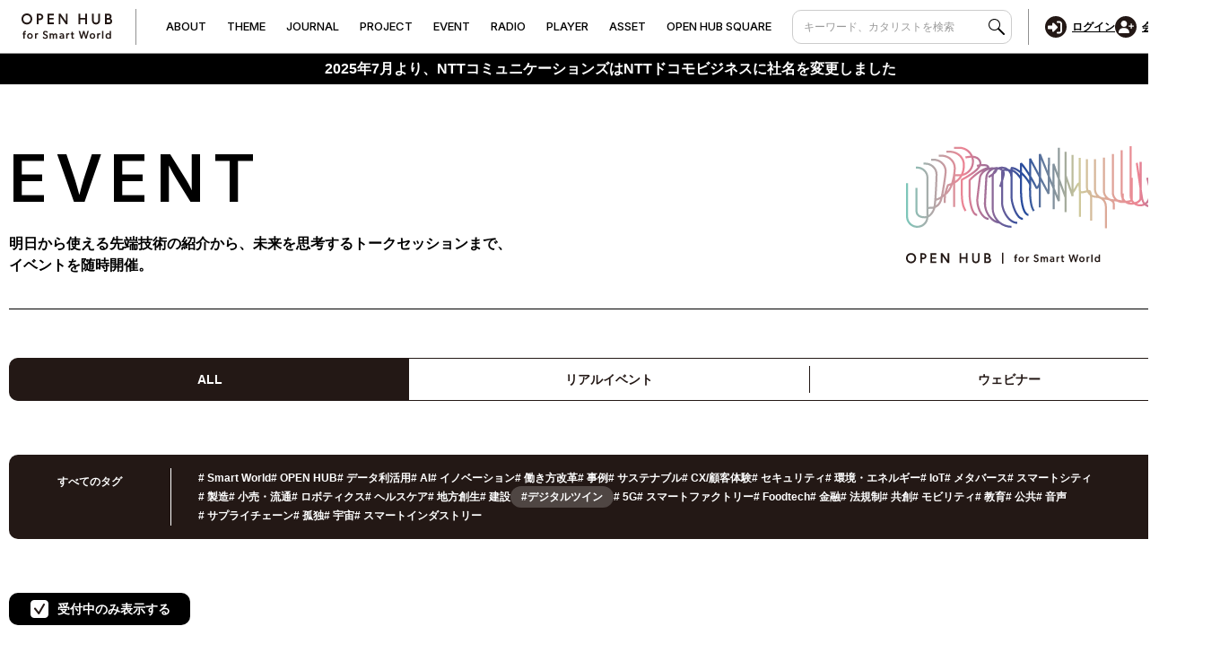

--- FILE ---
content_type: text/html; charset=UTF-8
request_url: https://openhub.ntt.com/event/?search_tag=157&eventsts=3
body_size: 91289
content:
<!DOCTYPE html>
<html>
<head>
<!-- meta settings -->
<meta charset="utf-8">
<meta http-equiv="x-ua-compatible" content="ie=edge">
<meta name="robots" content="noindex">

<meta name="viewport" content="width=device-width">
<meta name="format-detection" content="telephone=no">

<!-- meta keywords / description -->
<meta name="keywords" content="">
<meta name="description" content="明日から使える先端技術の紹介から、未来を思考するトークセッションなどのイベントを開催中です。">

<link rel="canonical" href="https://openhub.ntt.com/event/">
<!-- favicon -->
<link rel="shortcut icon" href="/assets/images/common/favicon.ico">
<script type="application/ld+json">
[
{
 "@context": "https://schema.org",
    "@type": "BreadcrumbList",
    "itemListElement": [
     {
      "@type": "ListItem",
      "position": 1,
      "name": "事業共創で未来を創るOPEN HUB for Smart World",
      "item": "https://openhub.ntt.com/"
      },
      {
      "@type": "ListItem",
      "position": 2,
     "name": "EVENT",
     "item": "https://openhub.ntt.com/event/"
      }
      ]
}
]
</script>
<meta property="og:locale" content="ja_JP">
<meta property="og:type" content="website">
<meta property="og:title" content="EVENT（先端技術や未来を思考するイベント）｜事業共創で未来を創るOPEN HUB for Smart World">
<meta property="og:url" content="https://openhub.ntt.com/event/">
<meta property="og:image" content="https://openhub.ntt.com/assets/images/common/img_openhub.png">
<meta property="og:site_name" content="OPEN HUB for Smart World｜事業共創で未来を創るOPEN HUB for Smart World">
<meta property="og:description" content="明日から使える先端技術の紹介から、未来を思考するトークセッションなどのイベントを開催中です。">
<meta name="twitter:card" content="summary">

<!-- title -->
<title>EVENT（先端技術や未来を思考するイベント）｜事業共創で未来を創るOPEN HUB for Smart World</title>

<!-- styles -->
<link rel="stylesheet" href="/assets/css/reset.css?v=20240329">
<link rel="stylesheet" href="/assets/css/plugin.css?v=20240329">
<link rel="stylesheet" href="/assets/css/base.css?v=20240329">
<link rel="stylesheet" href="/assets/css/module.css?v=20251225">

<link rel="stylesheet" href="/assets/css/news.css">






<link rel="preconnect" href="https://fonts.googleapis.com">
<link rel="preconnect" href="https://fonts.gstatic.com" crossorigin>
<link href="https://fonts.googleapis.com/css2?family=Inter:wght@500;600&display=swap" rel="stylesheet">



<!-- Google Tag Manager -->
<script>
window.dataLayer = window.dataLayer || [];
dataLayer.push({
  "virtualpage":"/event/?search_tag=157&eventsts=3",
  "marketoID":null,
  "contact_id":null,
  "BS_target_flag":null,
  "occupation":null,
  "position":null,
  "company_size":null
});
</script>
<script type="text/javascript" src="/assets/js/gtm.js?v=20220207"></script>
<!-- End Google Tag Manager -->
<!-- Global site tag (gtag.js) - Google Ads: 10845103112 -->
<script async src="https://www.googletagmanager.com/gtag/js?id=AW-10845103112"></script>
<script>
  window.dataLayer = window.dataLayer || [];
  function gtag(){dataLayer.push(arguments);}
  gtag('js', new Date());
  gtag('config', 'AW-10845103112');
</script>
<!-- End Global site tag (gtag.js) - Google Ads: 10845103112 -->
<!-- Marketo Action Tracking Tag -->
<script src="/assets/js/marketo.js"></script>
<!-- End Marketo Action Tracking Tag -->
<!-- Facebook Pixel Code -->
<script>
!function(f,b,e,v,n,t,s)
{if(f.fbq)return;n=f.fbq=function(){n.callMethod?
n.callMethod.apply(n,arguments):n.queue.push(arguments)};
if(!f._fbq)f._fbq=n;n.push=n;n.loaded=!0;n.version='2.0';
n.queue=[];t=b.createElement(e);t.async=!0;
t.src=v;s=b.getElementsByTagName(e)[0];
s.parentNode.insertBefore(t,s)}(window, document,'script',
'https://connect.facebook.net/en_US/fbevents.js');
fbq('init', '1086934198801033');
fbq('track', 'PageView');
</script>
<noscript><img height="1" width="1" style="display:none"
src="https://www.facebook.com/tr?id=1086934198801033&ev=PageView&noscript=1"
/></noscript>
<!-- End Facebook Pixel Code -->
<!-- Rtoaster -->
<script type="text/javascript">
var rt_data = {
  user_id: ""
};
</script>
<script type="text/javascript">!function(r,t,j,s){(j=r.createElement(t)).type="text/javascript",
j.async=!0,j.charset="utf-8",j.src="//js.rtoaster.jp/RTA-7da0-5c5a6514053f/rt.js",
(s=r.getElementsByTagName(t)[0]).parentNode.insertBefore(j,s)
}(document,"script")</script>
<!-- End Rtoaster -->
<!-- MSA Tag -->
<script>(function(w,d,t,r,u){var f,n,i;w[u]=w[u]||[],f=function(){var o={ti:"52016958"};o.q=w[u],w[u]=new UET(o),w[u].push("pageLoad")},n=d.createElement(t),n.src=r,n.async=1,n.onload=n.onreadystatechange=function(){var s=this.readyState;s&&s!=="loaded"&&s!=="complete"||(f(),n.onload=n.onreadystatechange=null)},i=d.getElementsByTagName(t)[0],i.parentNode.insertBefore(n,i)})(window,document,"script","//bat.bing.com/bat.js","uetq");</script>
<!-- End MSA Tag -->
<!-- Ptengine Tag -->
<script src="https://js.ptengine.jp/5evilij9.js"></script>
<!-- End Ptengine Tag -->
</head>
<body>

<!-- Google Tag Manager (noscript) -->
<noscript><iframe src="https://www.googletagmanager.com/ns.html?id=GTM-PX2HXS"
height="0" width="0" style="display:none;visibility:hidden"></iframe></noscript>
<!-- End Google Tag Manager (noscript) -->
<div class="l-wrapper ">
    <header class="l-header ">
        <div class="l-header__container">

            <button type="button" value="MENU" class="l-header-menu-button js-menu-trigger">
                <span class="l-header-menu-button__lines">
                    <span class="l-header-menu-button__line l-header-menu-button__line--top"></span>
                    <span class="l-header-menu-button__line l-header-menu-button__line--bottom"></span>
                </span>
            </button>
            <!-- [/l-header-menu-button] -->

            <p class="l-header__logo">
                <a href="/" class="l-header__logo-link">
                    <img src="/assets/img/common/logo_header.svg" alt="OPEN HUB for Smart World">
                </a>
            </p>
            <div class="l-header-menu js-menu">
                <div class="l-header-menu__login">
                    <a href="/login/" class="l-header-menu-login">
                        <div class="l-header-menu-login__icon">
                            <img src="/assets/img/common/icon_login_entry.svg" alt="">
                        </div>
                        <span class="l-header-menu-login__txt">ログイン</span>
                    </a>
                    <a href="/regist/" class="l-header-menu-login">
                        <div class="l-header-menu-login__icon">
                            <img src="/assets/img/common/icon_create_account.svg" alt="">
                        </div>
                        <span class="l-header-menu-login__txt">会員登録</span>
                    </a>
                </div>

                <div class="l-header-menu__search">

                    <div class="l-header-search">
                        <form action="/search/" class="l-header-search__form">
                            <input type="text" name="search" class="l-header-search__input" placeholder="キーワード、カタリストを検索">
                            <button type="submit" class="l-header-search__btn">
                                <img src="/assets/img/common/icon_search.svg" alt="">
                            </button>
                        </form>
                    </div>
                    <!-- [/l-header-search] -->

                </div>
                <div class="l-header-menu__main">
                    <nav class="l-header-nav">
                        <ul class="l-header-nav__list">
                            <!-- ABOUT -->
                            <li class="l-header-nav__item js-menu-scope">
                                <a href="/about/" class="l-header-nav__link js-menu-trigger">
                                    <span class="l-header-nav__main-txt"><span>A</span><span>B</span><span>O</span><span>U</span><span>T</span></span>
                                </a>
                                <div class="l-header-nav__inner js-menu-target">
                                    <div class="l-header-nav__inner-explan accordion_header js-accordion"><span class="accordion_title">OPEN HUBプログラム全体概要のご紹介。</span><span class="accordion_icon"></span></div>
                                    <div class="accordion_content">
                                        <ul class="l-header-nav__inner-list l-header-nav__inner-list--add-text">
                                            <li class="l-header-nav__inner-item l-header-nav__inner-item--full">
                                                <a href="/about/#anchor-feature" class="l-header-nav__inner-link">OPEN HUBの4つの機能</a>
                                            </li>
                                            <li class="l-header-nav__inner-item">
                                                <a href="/about/#anchor-media" class="l-header-nav__inner-link">MEDIA</a>
                                                <p class="l-header-nav__inner-explan">最新トレンドや事例など、<br>ビジネスのインサイトをお届け</p>
                                            </li>
                                            <li class="l-header-nav__inner-item">
                                                <a href="/about/#anchor-base" class="l-header-nav__inner-link">BASE</a>
                                                <p class="l-header-nav__inner-explan">アイデアの共有から始まる、<br>越境的コミュニティー</p>
                                            </li>
                                            <li class="l-header-nav__inner-item">
                                                <a href="/about/#anchor-park" class="l-header-nav__inner-link">PARK</a>
                                                <p class="l-header-nav__inner-explan">最先端技術を備えたビジネス共創の場</p>
                                            </li>
                                            <li class="l-header-nav__inner-item">
                                                <a href="/about/#anchor-play" class="l-header-nav__inner-link">PLAY</a>
                                                <p class="l-header-nav__inner-explan">事業創出から社会実装まで、<br>カタリストと取り組む共創プログラム</p>
                                            </li>
                                        </ul>
                                      </div>
                                </div>
                            </li>
                            <!-- THEME -->
                            <li class="l-header-nav__item js-menu-scope">
                                <a href="/openhub-theme/" class="l-header-nav__link js-menu-trigger">
                                    <span class="l-header-nav__main-txt"><span>T</span><span>H</span><span>E</span><span>M</span><span>E</span></span>
                                </a>
                                <div class="l-header-nav__inner js-menu-target">
                                    <div class="l-header-nav__inner-explan accordion_header js-accordion"><span class="accordion_title">本サイトで掲載している記事やイベント、事例などをテーマ別で紹介。</span><span class="accordion_icon"></span></div>
                                    <div class="accordion_content">
                                        <p class="l-header-nav__inner-explan mgt-pc--20">主なテーマはこちら（重点領域）</p>
                                        <ul class="l-header-nav__inner-list">
                                            <li class="l-header-nav__inner-item">
                                                <a href="/openhub-theme/generative-ai-the-game-changer-in-society/" class="l-header-nav__inner-link">生成AI</a>
                                            </li>
                                            <li class="l-header-nav__inner-item">
                                                <a href="/openhub-theme/co-create-the-future/" class="l-header-nav__inner-link">共創</a>
                                            </li>
                                            <li class="l-header-nav__inner-item">
                                                <a href="/openhub-theme/hyper-connected-society/" class="l-header-nav__inner-link">IoT</a>
                                            </li>
                                            <li class="l-header-nav__inner-item">
                                                <a href="/openhub-theme/coming-lifestyle/" class="l-header-nav__inner-link">ライフスタイル</a>
                                            </li>
                                        </ul>
                                        <p class="l-header-nav__inner-explan mgt-pc--20">それ以外のテーマはこちら</p>
                                        <ul class="l-header-nav__inner-list">
                                            <li class="l-header-nav__inner-item">
                                                <a href="/openhub-theme/" class="l-header-nav__inner-link">THEME一覧</a>
                                            </li>
                                        </ul>
                                    </div>
                                </div>
                            </li>
                            <!-- JOURNAL -->
                            <li class="l-header-nav__item js-menu-scope">
                                <a href="/journal/" class="l-header-nav__link js-menu-trigger">
                                    <span class="l-header-nav__main-txt"><span>J</span><span>O</span><span>U</span><span>R</span><span>N</span><span>A</span><span>L</span></span>
                                </a>
                                <div class="l-header-nav__inner js-menu-target">
                                    <p class="l-header-nav__inner-explan">企業のDX推進や、新規ビジネス創出に役立つ多様なコンテンツをお届け。</p>
                                </div>
                            </li>
                            <!-- PROJECT -->
                            <li class="l-header-nav__item js-menu-scope">
                                <a href="/project/" class="l-header-nav__link js-menu-trigger">
                                    <span class="l-header-nav__main-txt"><span>P</span><span>R</span><span>O</span><span>J</span><span>E</span><span>C</span><span>T</span></span>
                                </a>
                                <div class="l-header-nav__inner js-menu-target">
                                    <p class="l-header-nav__inner-explan">共創プロジェクトの“いま”を発信。各共創事例を紹介。</p>
                                </div>
                            </li>
                            <!-- EVENT -->
                            <li class="l-header-nav__item js-menu-scope">
                                <a href="/event/" class="l-header-nav__link js-menu-trigger">
                                    <span class="l-header-nav__main-txt"><span>E</span><span>V</span><span>E</span><span>N</span><span>T</span></span>
                                </a>
                                <div class="l-header-nav__inner js-menu-target">
                                    <p class="l-header-nav__inner-explan">先端技術の紹介やトークセッションなど各種イベントを随時開催。</p>
                                </div>
                            </li>
                            <!-- RADIO -->
                            <li class="l-header-nav__item js-menu-scope">
                                <a href="/radio/" class="l-header-nav__link js-menu-trigger">
                                    <span class="l-header-nav__main-txt"><span>R</span><span>A</span><span>D</span><span>I</span><span>O</span></span>
                                </a>
                                <div class="l-header-nav__inner js-menu-target">
                                    <p class="l-header-nav__inner-explan">“知の探索”をコンセプトとしたラジオ番組を毎週配信中。</p>
                                </div>
                            </li>
                            <!-- PLAYER -->
                            <li class="l-header-nav__item js-menu-scope">
                                <a href="/player/" class="l-header-nav__link js-menu-trigger">
                                    <span class="l-header-nav__main-txt"><span>P</span><span>L</span><span>A</span><span>Y</span><span>E</span><span>R</span></span>
                                </a>
                                <div class="l-header-nav__inner js-menu-target">
                                    <div class="l-header-nav__inner-explan accordion_header js-accordion"><span class="accordion_title">企業の課題解決・コンセプト創出に貢献する社内外の専門家たちを紹介。</span><span class="accordion_icon"></span></div>
                                    <div class="accordion_content">
                                        <ul class="l-header-nav__inner-list l-header-nav__inner-list--player mgt-sp--20">
                                            <li class="l-header-nav__inner-item">
                                                <a href="/player/#select1" class="l-header-nav__inner-link"><span>C</span><span>A</span><span>T</span><span>A</span><span>L</span><span>Y</span><span>S</span><span>T</span></a>
                                            </li>
                                            <li class="l-header-nav__inner-item">
                                                <a href="/player/#select2" class="l-header-nav__inner-link"><span>P</span><span>A</span><span>R</span><span>T</span><span>N</span><span>E</span><span>R</span></a>
                                            </li>
                                        </ul>
                                    </div>
                                </div>
                            </li>
                            <!-- ASSET -->
                            <li class="l-header-nav__item js-menu-scope">
                                <a href="/asset/" class="l-header-nav__link js-menu-trigger">
                                    <span class="l-header-nav__main-txt"><span>A</span><span>S</span><span>S</span><span>E</span><span>T</span></span></a>
                                <div class="l-header-nav__inner js-menu-target">
                                    <p class="l-header-nav__inner-explan">競争力の強化や新規ビジネス創出に役立つ、最先端技術を紹介。</p>
                                </div>
                            </li>
                            <!-- OPEN HUB SQUARE -->
                            <li class="l-header-nav__item js-menu-scope">
                                <a href="/square.html" class="l-header-nav__link js-menu-trigger">
                                    <span class="l-header-nav__main-txt"><span>O</span><span>P</span><span>E</span><span>N</span><span>&nbsp;</span><span>H</span><span>U</span><span>B</span><span>&nbsp;</span><span>S</span><span>Q</span><span>U</span><span>A</span><span>R</span><span>E</span></span>
                                </a>
                                <div class="l-header-nav__inner js-menu-target">
                                    <p class="l-header-nav__inner-explan">ビジネス課題解決のヒントを見つける場所を紹介。</p>
                                </div>
                            </li>                            
                        </ul>
                    </nav>
                    <!-- [/l-header-nav] -->
                    <nav class="l-header-nav-sub">
                        <ul class="l-header-nav-sub__list">
                            <li class="l-header-nav-sub__item">
                                <a href="/abouthp/" class="l-header-nav-sub__link">サイトのご利用条件</a>
                            </li>
                            <li class="l-header-nav-sub__item">
                                <a href="https://www.ntt.com/about-us/hp/privacy.html" class="l-header-nav-sub__link">プライバシーポリシー</a>
                            </li>
                            <li class="l-header-nav-sub__item">
                                <a href="/webbeacon/" class="l-header-nav-sub__link">ご利用端末からの情報の外部送信について</a>
                            </li>
                            <li class="l-header-nav-sub__item">
                                <a href="https://smp.openhub.ntt.com/public/seminar/view/2330" class="l-header-nav-sub__link">会員規約</a>
                            </li>
                            <li class="l-header-nav-sub__item">
                                <a href="/faq/" class="l-header-nav-sub__link">FAQ</a>
                            </li>
                            <li class="l-header-nav-sub__item">
                                <a href="/contact/" class="l-header-nav-sub__link">お問い合わせ</a>
                            </li>
                        </ul>
                    </nav>
                    <!-- [/l-header-nav-sub] -->

                    <div class="l-header-sns">
                        <p class="l-header-sns__head">Social Media</p>
                        <ul class="l-header-sns__list">
                            <li class="l-header-sns__item">
                                <a href="https://www.facebook.com/NTTcommunications/" target="_blank" class="l-header-sns__link">
                                    <img src="/assets/img/common/icon_facebook.svg" alt="">
                                </a>
                            </li>
                            <li class="l-header-sns__item">
                                <a href="https://twitter.com/OPENHUB_nttcom/" target="_blank" class="l-header-sns__link">
                                    <img src="/assets/img/common/icon_x.svg" alt="">
                                </a>
                            </li>
                        </ul>
                    </div>
                    <!-- [/l-header-sns] -->

                </div>
            </div>

            <!-- [/l-header-menu] -->
            <!-- [/l-header-login] -->
            <div class="l-header-login-wrapper">
                <a href="/login/" class="l-header-login">
                    <div class="l-header-login__icon">
                        <img src="/assets/img/common/icon_login_entry.svg" alt="">
                    </div>
                    <span class="l-header-login__txt">ログイン</span>
                </a>
                <a href="/regist/" class="l-header-login">
                    <div class="l-header-login__icon">
                        <img src="/assets/img/common/icon_create_account.svg" alt="">
                    </div>
                    <span class="l-header-login__txt">会員登録</span>
                </a>
            </div>
            <!-- [/l-header-login] -->             

        </div>

    </header>
    <!-- [/l-header] -->
    <div class="newsStrip">2025年7月より、NTTコミュニケーションズはNTTドコモビジネスに社名を変更しました</div>

    <div class="c-box-1-wrap newsStrip_add">
<!----
               <a href="/information/" class="c-box-1 c-box-1--type3 js-ticker">
                    <p class="c-box-1__head">お知らせ</p>
                    <p class="c-box-1__txt">
                        <span class="c-box-1__txt-inner js-ticker-target">サイトメンテナンスについて</span>
                    </p>
                </a>
---->    </div>
<div class="l-contents">

    <div class="c-section-1">
        <div class="c-section-1__container">

            <div class="c-cassette-2">

                <div class="c-cassette-2__head">

                    <h1 class="c-ttl-2">EVENT</h1>
                    <!-- [/c-ttl-2] -->

                    <p class="c-txt-2">明日から使える先端技術の紹介から、未来を思考するトークセッションまで、<br class="sp-hide">イベントを随時開催。</p>
                    <!-- [/c-txt-2] -->

                </div>

                <div class="c-cassette-2__body">

                    <div class="c-img-1">
                        <img src="/assets/img/common/logo_open-hub.svg" alt="OPEN HUB | for Smart World">
                    </div>
                    <!-- [/c-img-1] -->

                </div>

            </div>
            <!-- [/c-cassette-2] -->

            <div id="paginathing-target" class="c-section-1__content c-section-1__content--border-top">

                <ul class="c-list-2 sp-hide">
                    <li class="c-list-2__item  is-current">
                        <a href="/event/?search_tag=157" class="c-list-2__link">ALL</a>
                    </li>
                    <li class="c-list-2__item ">
                        <a href="/event/?eventsts=1&search_tag=157" class="c-list-2__link">リアルイベント</a>
                    </li>
                    <li class="c-list-2__item ">
                        <a href="/event/?eventsts=2&search_tag=157" class="c-list-2__link">ウェビナー</a>
                    </li>
                </ul>
                <!-- [/c-list-2] -->
                <dl class="c-select-custom js-select-custom pc-hide">
                    <dt class="c-select-custom__head js-select-custom__selected" data-unselected="FILTER"></dt>
                    <dd class="c-select-custom__body js-select-custom__options">
                        <ul class="c-select-custom__list">
                            <li class="c-select-custom__item">
                                <label class="js-select-custom__option"><input type="radio" name="select_customized" value="ALL" data-onchange="/event/?search_tag=157" checked>ALL</label>
                            </li>
                            <li class="c-select-custom__item">
                                <label class="js-select-custom__option"><input type="radio" name="select_customized" value="リアルイベント" data-onchange="/event/?eventsts=1&search_tag=157" >リアルイベント</label>
                            </li>
                            <li class="c-select-custom__item">
                                <label class="js-select-custom__option"><input type="radio" name="select_customized" value="ウェビナー" data-onchange="/event/?eventsts=2&search_tag=157" >ウェビナー</label>
                            </li>
                        </ul>
                    </dd>
                </dl>
                <!-- [/c-select-custom] -->

                    <div class="c-block-3 js-more  is-open sp-hide">
                        <div class="c-block-3__content js-more-content" style="height: auto;">
                            <div class="c-block-3__inner">
                                <a href="/event/?eventsts=3">
                                    <p class="c-block-3__txt"><span class="c-block-3__txt">すべてのタグ</span></p>
                                </a>
                            </div>
                            <ul class="c-list-5">
                                <li class="c-list-5__item">
                                    <a href="/event/?search_tag=44&eventsts=3" class="c-list-5__link">
                                        <span class="c-list-5__tag">#</span>Smart World                                    </a>
                                </li>



                                <li class="c-list-5__item">
                                    <a href="/event/?search_tag=54&eventsts=3" class="c-list-5__link">
                                        <span class="c-list-5__tag">#</span>OPEN HUB                                    </a>
                                </li>



                                <li class="c-list-5__item">
                                    <a href="/event/?search_tag=71&eventsts=3" class="c-list-5__link">
                                        <span class="c-list-5__tag">#</span>データ利活用                                    </a>
                                </li>



                                <li class="c-list-5__item">
                                    <a href="/event/?search_tag=96&eventsts=3" class="c-list-5__link">
                                        <span class="c-list-5__tag">#</span>AI                                    </a>
                                </li>



                                <li class="c-list-5__item">
                                    <a href="/event/?search_tag=87&eventsts=3" class="c-list-5__link">
                                        <span class="c-list-5__tag">#</span>イノベーション                                    </a>
                                </li>



                                <li class="c-list-5__item">
                                    <a href="/event/?search_tag=8&eventsts=3" class="c-list-5__link">
                                        <span class="c-list-5__tag">#</span>働き方改革                                    </a>
                                </li>



                                <li class="c-list-5__item">
                                    <a href="/event/?search_tag=93&eventsts=3" class="c-list-5__link">
                                        <span class="c-list-5__tag">#</span>事例                                    </a>
                                </li>



                                <li class="c-list-5__item">
                                    <a href="/event/?search_tag=25&eventsts=3" class="c-list-5__link">
                                        <span class="c-list-5__tag">#</span>サステナブル                                    </a>
                                </li>



                                <li class="c-list-5__item">
                                    <a href="/event/?search_tag=69&eventsts=3" class="c-list-5__link">
                                        <span class="c-list-5__tag">#</span>CX/顧客体験                                    </a>
                                </li>



                                <li class="c-list-5__item">
                                    <a href="/event/?search_tag=46&eventsts=3" class="c-list-5__link">
                                        <span class="c-list-5__tag">#</span>セキュリティ                                    </a>
                                </li>



                                <li class="c-list-5__item">
                                    <a href="/event/?search_tag=101&eventsts=3" class="c-list-5__link">
                                        <span class="c-list-5__tag">#</span>環境・エネルギー                                    </a>
                                </li>



                                <li class="c-list-5__item">
                                    <a href="/event/?search_tag=16&eventsts=3" class="c-list-5__link">
                                        <span class="c-list-5__tag">#</span>IoT                                    </a>
                                </li>



                                <li class="c-list-5__item">
                                    <a href="/event/?search_tag=159&eventsts=3" class="c-list-5__link">
                                        <span class="c-list-5__tag">#</span>メタバース                                    </a>
                                </li>



                                <li class="c-list-5__item">
                                    <a href="/event/?search_tag=70&eventsts=3" class="c-list-5__link">
                                        <span class="c-list-5__tag">#</span>スマートシティ                                    </a>
                                </li>



                                <li class="c-list-5__item">
                                    <a href="/event/?search_tag=84&eventsts=3" class="c-list-5__link">
                                        <span class="c-list-5__tag">#</span>製造                                    </a>
                                </li>



                                <li class="c-list-5__item">
                                    <a href="/event/?search_tag=149&eventsts=3" class="c-list-5__link">
                                        <span class="c-list-5__tag">#</span>小売・流通                                    </a>
                                </li>



                                <li class="c-list-5__item">
                                    <a href="/event/?search_tag=201&eventsts=3" class="c-list-5__link">
                                        <span class="c-list-5__tag">#</span>ロボティクス                                    </a>
                                </li>



                                <li class="c-list-5__item">
                                    <a href="/event/?search_tag=59&eventsts=3" class="c-list-5__link">
                                        <span class="c-list-5__tag">#</span>ヘルスケア                                    </a>
                                </li>



                                <li class="c-list-5__item">
                                    <a href="/event/?search_tag=156&eventsts=3" class="c-list-5__link">
                                        <span class="c-list-5__tag">#</span>地方創生                                    </a>
                                </li>



                                <li class="c-list-5__item">
                                    <a href="/event/?search_tag=94&eventsts=3" class="c-list-5__link">
                                        <span class="c-list-5__tag">#</span>建設                                    </a>
                                </li>



                                <li class="c-block-3__txt-wrap">
                                        <span class="c-block-3__txt">#デジタルツイン</span>
                                </li>
                                <li class="c-list-5__item">
                                    <a href="/event/?search_tag=207&eventsts=3" class="c-list-5__link">
                                        <span class="c-list-5__tag">#</span>5G                                    </a>
                                </li>



                                <li class="c-list-5__item">
                                    <a href="/event/?search_tag=11&eventsts=3" class="c-list-5__link">
                                        <span class="c-list-5__tag">#</span>スマートファクトリー                                    </a>
                                </li>



                                <li class="c-list-5__item">
                                    <a href="/event/?search_tag=153&eventsts=3" class="c-list-5__link">
                                        <span class="c-list-5__tag">#</span>Foodtech                                    </a>
                                </li>



                                <li class="c-list-5__item">
                                    <a href="/event/?search_tag=97&eventsts=3" class="c-list-5__link">
                                        <span class="c-list-5__tag">#</span>金融                                    </a>
                                </li>



                                <li class="c-list-5__item">
                                    <a href="/event/?search_tag=160&eventsts=3" class="c-list-5__link">
                                        <span class="c-list-5__tag">#</span>法規制                                    </a>
                                </li>



                                <li class="c-list-5__item">
                                    <a href="/event/?search_tag=56&eventsts=3" class="c-list-5__link">
                                        <span class="c-list-5__tag">#</span>共創                                    </a>
                                </li>



                                <li class="c-list-5__item">
                                    <a href="/event/?search_tag=102&eventsts=3" class="c-list-5__link">
                                        <span class="c-list-5__tag">#</span>モビリティ                                    </a>
                                </li>



                                <li class="c-list-5__item">
                                    <a href="/event/?search_tag=62&eventsts=3" class="c-list-5__link">
                                        <span class="c-list-5__tag">#</span>教育                                    </a>
                                </li>



                                <li class="c-list-5__item">
                                    <a href="/event/?search_tag=95&eventsts=3" class="c-list-5__link">
                                        <span class="c-list-5__tag">#</span>公共                                    </a>
                                </li>



                                <li class="c-list-5__item">
                                    <a href="/event/?search_tag=98&eventsts=3" class="c-list-5__link">
                                        <span class="c-list-5__tag">#</span>音声                                    </a>
                                </li>



                                <li class="c-list-5__item">
                                    <a href="/event/?search_tag=155&eventsts=3" class="c-list-5__link">
                                        <span class="c-list-5__tag">#</span>サプライチェーン                                    </a>
                                </li>



                                <li class="c-list-5__item">
                                    <a href="/event/?search_tag=202&eventsts=3" class="c-list-5__link">
                                        <span class="c-list-5__tag">#</span>孤独                                    </a>
                                </li>



                                <li class="c-list-5__item">
                                    <a href="/event/?search_tag=216&eventsts=3" class="c-list-5__link">
                                        <span class="c-list-5__tag">#</span>宇宙                                    </a>
                                </li>



                                <li class="c-list-5__item">
                                    <a href="/event/?search_tag=301&eventsts=3" class="c-list-5__link">
                                        <span class="c-list-5__tag">#</span>スマートインダストリー                                    </a>
                                </li>



                            </ul>
                            <!-- [/c-list-5] -->

                            <div class="c-block-3__btn-wrap">
                                <button type="button" class="c-block-3__btn js-more-trigger">
                                    <span class="c-block-3__btn-img">
                                        <img src="/assets/img/common/icon_arrow_white_down.svg" alt="">
                                    </span>
                                </button>
                            </div>
                        </div>
                    </div>
                    <!-- [/c-block-3] -->
                    <div class="c-block-3  js-more   pc-hide">
                        <div class="c-block-3__content js-more-content">
                            <ul class="c-list-5">

                                <li class="c-list-5__item">
                                    <a href="/event/?eventsts=3" class="c-list-5__link"><span class="c-list-5__tag">すべてのタグ</a>
                                </li>
                                <li class="c-list-5__item">
                                    <a href="/event/?search_tag=44&eventsts=3" class="c-list-5__link">
                                        <span class="c-list-5__tag">#</span>Smart World                                    </a>
                                </li>
                                <li class="c-list-5__item">
                                    <a href="/event/?search_tag=54&eventsts=3" class="c-list-5__link">
                                        <span class="c-list-5__tag">#</span>OPEN HUB                                    </a>
                                </li>
                                <li class="c-list-5__item">
                                    <a href="/event/?search_tag=71&eventsts=3" class="c-list-5__link">
                                        <span class="c-list-5__tag">#</span>データ利活用                                    </a>
                                </li>
                                <li class="c-list-5__item">
                                    <a href="/event/?search_tag=96&eventsts=3" class="c-list-5__link">
                                        <span class="c-list-5__tag">#</span>AI                                    </a>
                                </li>
                                <li class="c-list-5__item">
                                    <a href="/event/?search_tag=87&eventsts=3" class="c-list-5__link">
                                        <span class="c-list-5__tag">#</span>イノベーション                                    </a>
                                </li>
                                <li class="c-list-5__item">
                                    <a href="/event/?search_tag=8&eventsts=3" class="c-list-5__link">
                                        <span class="c-list-5__tag">#</span>働き方改革                                    </a>
                                </li>
                                <li class="c-list-5__item">
                                    <a href="/event/?search_tag=93&eventsts=3" class="c-list-5__link">
                                        <span class="c-list-5__tag">#</span>事例                                    </a>
                                </li>
                                <li class="c-list-5__item">
                                    <a href="/event/?search_tag=25&eventsts=3" class="c-list-5__link">
                                        <span class="c-list-5__tag">#</span>サステナブル                                    </a>
                                </li>
                                <li class="c-list-5__item">
                                    <a href="/event/?search_tag=69&eventsts=3" class="c-list-5__link">
                                        <span class="c-list-5__tag">#</span>CX/顧客体験                                    </a>
                                </li>
                                <li class="c-list-5__item">
                                    <a href="/event/?search_tag=46&eventsts=3" class="c-list-5__link">
                                        <span class="c-list-5__tag">#</span>セキュリティ                                    </a>
                                </li>
                                <li class="c-list-5__item">
                                    <a href="/event/?search_tag=101&eventsts=3" class="c-list-5__link">
                                        <span class="c-list-5__tag">#</span>環境・エネルギー                                    </a>
                                </li>
                                <li class="c-list-5__item">
                                    <a href="/event/?search_tag=16&eventsts=3" class="c-list-5__link">
                                        <span class="c-list-5__tag">#</span>IoT                                    </a>
                                </li>
                                <li class="c-list-5__item">
                                    <a href="/event/?search_tag=159&eventsts=3" class="c-list-5__link">
                                        <span class="c-list-5__tag">#</span>メタバース                                    </a>
                                </li>
                                <li class="c-list-5__item">
                                    <a href="/event/?search_tag=70&eventsts=3" class="c-list-5__link">
                                        <span class="c-list-5__tag">#</span>スマートシティ                                    </a>
                                </li>
                                <li class="c-list-5__item">
                                    <a href="/event/?search_tag=84&eventsts=3" class="c-list-5__link">
                                        <span class="c-list-5__tag">#</span>製造                                    </a>
                                </li>
                                <li class="c-list-5__item">
                                    <a href="/event/?search_tag=149&eventsts=3" class="c-list-5__link">
                                        <span class="c-list-5__tag">#</span>小売・流通                                    </a>
                                </li>
                                <li class="c-list-5__item">
                                    <a href="/event/?search_tag=201&eventsts=3" class="c-list-5__link">
                                        <span class="c-list-5__tag">#</span>ロボティクス                                    </a>
                                </li>
                                <li class="c-list-5__item">
                                    <a href="/event/?search_tag=59&eventsts=3" class="c-list-5__link">
                                        <span class="c-list-5__tag">#</span>ヘルスケア                                    </a>
                                </li>
                                <li class="c-list-5__item">
                                    <a href="/event/?search_tag=156&eventsts=3" class="c-list-5__link">
                                        <span class="c-list-5__tag">#</span>地方創生                                    </a>
                                </li>
                                <li class="c-list-5__item">
                                    <a href="/event/?search_tag=94&eventsts=3" class="c-list-5__link">
                                        <span class="c-list-5__tag">#</span>建設                                    </a>
                                </li>
                                <li class="c-list-5__item">
                                    <p class="c-block-3__txt-wrap"><span class="c-block-3__txt">#デジタルツイン</span></p>
                                </li>
                                <li class="c-list-5__item">
                                    <a href="/event/?search_tag=207&eventsts=3" class="c-list-5__link">
                                        <span class="c-list-5__tag">#</span>5G                                    </a>
                                </li>
                                <li class="c-list-5__item">
                                    <a href="/event/?search_tag=11&eventsts=3" class="c-list-5__link">
                                        <span class="c-list-5__tag">#</span>スマートファクトリー                                    </a>
                                </li>
                                <li class="c-list-5__item">
                                    <a href="/event/?search_tag=153&eventsts=3" class="c-list-5__link">
                                        <span class="c-list-5__tag">#</span>Foodtech                                    </a>
                                </li>
                                <li class="c-list-5__item">
                                    <a href="/event/?search_tag=97&eventsts=3" class="c-list-5__link">
                                        <span class="c-list-5__tag">#</span>金融                                    </a>
                                </li>
                                <li class="c-list-5__item">
                                    <a href="/event/?search_tag=160&eventsts=3" class="c-list-5__link">
                                        <span class="c-list-5__tag">#</span>法規制                                    </a>
                                </li>
                                <li class="c-list-5__item">
                                    <a href="/event/?search_tag=56&eventsts=3" class="c-list-5__link">
                                        <span class="c-list-5__tag">#</span>共創                                    </a>
                                </li>
                                <li class="c-list-5__item">
                                    <a href="/event/?search_tag=102&eventsts=3" class="c-list-5__link">
                                        <span class="c-list-5__tag">#</span>モビリティ                                    </a>
                                </li>
                                <li class="c-list-5__item">
                                    <a href="/event/?search_tag=62&eventsts=3" class="c-list-5__link">
                                        <span class="c-list-5__tag">#</span>教育                                    </a>
                                </li>
                                <li class="c-list-5__item">
                                    <a href="/event/?search_tag=95&eventsts=3" class="c-list-5__link">
                                        <span class="c-list-5__tag">#</span>公共                                    </a>
                                </li>
                                <li class="c-list-5__item">
                                    <a href="/event/?search_tag=98&eventsts=3" class="c-list-5__link">
                                        <span class="c-list-5__tag">#</span>音声                                    </a>
                                </li>
                                <li class="c-list-5__item">
                                    <a href="/event/?search_tag=155&eventsts=3" class="c-list-5__link">
                                        <span class="c-list-5__tag">#</span>サプライチェーン                                    </a>
                                </li>
                                <li class="c-list-5__item">
                                    <a href="/event/?search_tag=202&eventsts=3" class="c-list-5__link">
                                        <span class="c-list-5__tag">#</span>孤独                                    </a>
                                </li>
                                <li class="c-list-5__item">
                                    <a href="/event/?search_tag=216&eventsts=3" class="c-list-5__link">
                                        <span class="c-list-5__tag">#</span>宇宙                                    </a>
                                </li>
                                <li class="c-list-5__item">
                                    <a href="/event/?search_tag=301&eventsts=3" class="c-list-5__link">
                                        <span class="c-list-5__tag">#</span>スマートインダストリー                                    </a>
                                </li>
                            </ul>
                            <!-- [/c-list-5] -->

                            <div class="c-block-3__btn-wrap">
                                <button type="button" class="c-block-3__btn js-more-trigger">
                                    <span class="c-block-3__btn-img">
                                        <img src="/assets/img/common/icon_arrow_white_down.svg" alt="">
                                    </span>
                                </button>
                            </div>

                        </div>

                    </div>
                    <!-- [/c-block-3] -->

                <div class="c-box-16 mgt-pc--60 mgt-sp--10">
                    <div class="c-box-16__item">

                        <label class="c-checkbox">
                            <input class="c-checkbox__input" type="checkbox" name="theme" checked>
                            <span class="c-checkbox__txt">受付中のみ表示する</span>
                        </label>
                        <!-- [/c-checkbox] -->

                    </div>
                </div>
                <!-- [/c-box-16] -->

                <div class="c-cassette-5">
                    <div id="filter" class="c-cassette-5__head">
                        <div id="filter-container"></div>
                        <!-- [/filter-container] -->
<nav class="panel-footer" aria-label="Page navigation">
  <ul class="pagination">
    <li class="page-item number active"><a href="https://openhub.ntt.com/event/?search_tag=157&#038;eventsts=3" class="page-link">1</a></li>
  </ul>
</nav>
                    </div>
                    <!-- [/filter] -->

                    <div class="c-cassette-5__body">

<section class="c-block-4"><div class="c-block-4__container"><div class="c-block-4__head"><h4 class="c-ttl-3">人気ランキング</h4></div><div class="c-block-4__body"><div class="c-box-6"><div class="c-box-6__container"><article class="c-box-6__content"><p class="c-box-6__num c-box-6__num--red">01</p><div class="c-box-6__desc"><p class="c-box-6__date">2026.01.16(Fri)</p><a href="/event/15164.html" class="c-box-6__link"><h5 class="c-box-6__ttl">歴史思考で読み解く― 盛者必衰とは限らない「続く力」の本質</h5></a></div></article><article class="c-box-6__content"><p class="c-box-6__num c-box-6__num--red">02</p><div class="c-box-6__desc"><p class="c-box-6__date">2026.01.14(Wed)</p><a href="/event/15202.html" class="c-box-6__link"><h5 class="c-box-6__ttl">NTTドコモビジネスが取り組む量子コンピューター</h5></a></div></article><article class="c-box-6__content"><p class="c-box-6__num c-box-6__num--red">03</p><div class="c-box-6__desc"><p class="c-box-6__date">2025.10.31(Fri)</p><a href="/event/14654.html" class="c-box-6__link"><h5 class="c-box-6__ttl">“人手不足”をAIでどう解決？巨大コンタクトセンターの導入リアル ～AWS講演 × NTTドコモビジネスの導入事例～</h5></a></div></article><article class="c-box-6__content"><p class="c-box-6__num">04</p><div class="c-box-6__desc"><p class="c-box-6__date">2025.11.10(Mon)</p><a href="/event/14763.html" class="c-box-6__link"><h5 class="c-box-6__ttl">サイバーレジリエンス強化は企業の必須課題 ～生成AIで切り開く人材不足時代のセキュリティ新戦略～</h5></a></div></article><article class="c-box-6__content"><p class="c-box-6__num">05</p><div class="c-box-6__desc"><p class="c-box-6__date">2025.11.28(Fri)</p><a href="/event/14862.html" class="c-box-6__link"><h5 class="c-box-6__ttl">AIエージェントが実現する未来のセールスイネーブルメント</h5></a></div></article></div></div><!-- [/c-box-6] --></div></div></section><!-- [/c-block-4] -->
                    </div>
                </div>
                <!-- [/c-cassette-5] -->

            </div>
        </div>
    </div>
    <!-- [/c-section-1] -->

    <hr class="c-border-1 mgt-pc--50 mgb-pc--90 mgt-sp--45 mgb-sp--45">
    <!-- [/c-border-1] -->

         <section class="c-section-1 ">
            <div class="c-section-1__container">

                <h2 class="c-ttl-1 js-slidein-to-right">RADIO</h2>
                <!-- [/c-ttl-1] -->

                <p class="c-txt">皆さんと一緒に　“知の探索”　へ。<br>『声に未来を乗せて発信するラジオ番組』<br class="pc-hide">毎週火曜日11時配信中。</p>
                <!-- [/c-txt] -->

                <div class="c-section-1__content c-section-1__content--radio">
                    <div class="c-tile-22">
                        <div class="c-tile-22__item js-scale">
                            <iframe allow="autoplay *; encrypted-media *; fullscreen *; clipboard-write" frameborder="0" sandbox="allow-forms allow-popups allow-same-origin allow-scripts allow-storage-access-by-user-activation allow-top-navigation-by-user-activation" src="https://embed.podcasts.apple.com/us/podcast/id1683037345?i=1000745831113"></iframe>
                        </div>
                        <div class="c-tile-22__item js-scale">
                            <iframe allow="autoplay *; encrypted-media *; fullscreen *; clipboard-write" frameborder="0" sandbox="allow-forms allow-popups allow-same-origin allow-scripts allow-storage-access-by-user-activation allow-top-navigation-by-user-activation" src="https://embed.podcasts.apple.com/us/podcast/id1683037345?i=1000744922536"></iframe>
                        </div>
                        <div class="c-tile-22__item js-scale">
                            <iframe allow="autoplay *; encrypted-media *; fullscreen *; clipboard-write" frameborder="0" sandbox="allow-forms allow-popups allow-same-origin allow-scripts allow-storage-access-by-user-activation allow-top-navigation-by-user-activation" src="https://embed.podcasts.apple.com/us/podcast/id1683037345?i=1000743908000"></iframe>
                        </div>
                        <div class="c-tile-22__item js-scale">
                            <iframe allow="autoplay *; encrypted-media *; fullscreen *; clipboard-write" frameborder="0" sandbox="allow-forms allow-popups allow-same-origin allow-scripts allow-storage-access-by-user-activation allow-top-navigation-by-user-activation" src="https://embed.podcasts.apple.com/us/podcast/id1683037345?i=1000742402872"></iframe>
                        </div>
                    </div>
                    <!-- [/c-tile-22] -->

                    <a href="/radio/" class="c-btn-1">
                        <div class="c-btn-1__inner">
                            <span class="c-btn-1__txt"><span class="c-btn-1__txt-en">RADIO</span>一覧</span>
                            <span class="c-btn-1__icon">
                                <img src="/assets/img/common/icon_arrow_white.svg" alt="" decoding="async" loading="lazy">
                            </span>
                        </div>
                    </a>
                    <!-- [/c-btn-1] -->

                </div>
            </div>
        </section>
        <!-- [/c-section-1] -->
        <section class="c-section-1">
            <div class="c-section-1__container">

                <h2 class="c-ttl-1 js-slidein-to-right">THEME</h2>
                <!-- [/c-ttl-1] -->

                <p class="c-txt">社会課題を起点に特集を発信。記事、イベント、実証実験のプロジェクトなど、多角的な視点から、新たなインサイトをお届けします。</p>
                <!-- [/c-txt] -->
                <div class="c-section-1__content">
                    <div class="c-tile-3">
                        <div class="c-tile-3__item ">
                            <article class="c-card-3">
                                <a href="/openhub-theme/xtrepreneur-award/?location=top_latest" class="c-card-3__link">
                                    <figure class="c-card-3__img">
                                        <img src="https://openhub.ntt.com/wp-content/uploads/2025/11/Xtrepreneur_Cover_A.jpg" alt="Xtrepreneur Award" >
                                    </figure>
                                    <div class="c-card-3__content js-match-height">
                                        <div class="c-card-3__desc">
                                            <p class="c-card-3__cat">Xtrepreneur Award</p>
                                            <h3 class="c-card-3__ttl">＃共創プロジェクトアワード</h3>
                                        </div>
                                        <div class="c-card-3__info">
                                            <ul class="c-card-3__list c-card-3__list--02">
                                                <li class="c-card-3__item">
                                                    <span class="c-card-3__name">JOURNAL</span>
                                                    <span class="c-card-3__num">17</span>
                                                </li>
                                                <li class="c-card-3__item">
                                                    <span class="c-card-3__name">EVENT</span>
                                                    <span class="c-card-3__num">-</span>
                                                </li>
                                                <li class="c-card-3__item">
                                                    <span class="c-card-3__name">PROJECT</span>
                                                    <span class="c-card-3__num">2</span>
                                                </li>
                                                <li class="c-card-3__item">
                                                    <span class="c-card-3__name">RADIO</span>
                                                    <span class="c-card-3__num">-</span>
                                                </li>
                                            </ul>
                                        </div>
                                    </div>
                                </a>
                            </article>
                            <!-- [/c-card-3] -->
                        </div>
                        <div class="c-tile-3__item ">
                            <article class="c-card-3">
                                <a href="/openhub-theme/new-technologies/?location=top_latest" class="c-card-3__link">
                                    <figure class="c-card-3__img">
                                        <img src="https://openhub.ntt.com/wp-content/uploads/2022/05/new_tech_cover_B.jpg" alt="New Technologies" >
                                    </figure>
                                    <div class="c-card-3__content js-match-height">
                                        <div class="c-card-3__desc">
                                            <p class="c-card-3__cat">New Technologies</p>
                                            <h3 class="c-card-3__ttl">＃最新技術</h3>
                                        </div>
                                        <div class="c-card-3__info">
                                            <ul class="c-card-3__list c-card-3__list--02">
                                                <li class="c-card-3__item">
                                                    <span class="c-card-3__name">JOURNAL</span>
                                                    <span class="c-card-3__num">44</span>
                                                </li>
                                                <li class="c-card-3__item">
                                                    <span class="c-card-3__name">EVENT</span>
                                                    <span class="c-card-3__num">88</span>
                                                </li>
                                                <li class="c-card-3__item">
                                                    <span class="c-card-3__name">PROJECT</span>
                                                    <span class="c-card-3__num">15</span>
                                                </li>
                                                <li class="c-card-3__item">
                                                    <span class="c-card-3__name">RADIO</span>
                                                    <span class="c-card-3__num">11</span>
                                                </li>
                                            </ul>
                                        </div>
                                    </div>
                                </a>
                            </article>
                            <!-- [/c-card-3] -->
                        </div>
                        <div class="c-tile-3__item ">
                            <article class="c-card-3">
                                <a href="/openhub-theme/coming-lifestyle/?location=top_latest" class="c-card-3__link">
                                    <figure class="c-card-3__img">
                                        <img src="https://openhub.ntt.com/wp-content/uploads/2023/07/baf0a834b63d0769ea9e4184247e3146.png" alt="Coming Lifestyle" >
                                    </figure>
                                    <div class="c-card-3__content js-match-height">
                                        <div class="c-card-3__desc">
                                            <p class="c-card-3__cat">Coming Lifestyle</p>
                                            <h3 class="c-card-3__ttl">＃ライフスタイル</h3>
                                        </div>
                                        <div class="c-card-3__info">
                                            <ul class="c-card-3__list c-card-3__list--02">
                                                <li class="c-card-3__item">
                                                    <span class="c-card-3__name">JOURNAL</span>
                                                    <span class="c-card-3__num">22</span>
                                                </li>
                                                <li class="c-card-3__item">
                                                    <span class="c-card-3__name">EVENT</span>
                                                    <span class="c-card-3__num">22</span>
                                                </li>
                                                <li class="c-card-3__item">
                                                    <span class="c-card-3__name">PROJECT</span>
                                                    <span class="c-card-3__num">9</span>
                                                </li>
                                                <li class="c-card-3__item">
                                                    <span class="c-card-3__name">RADIO</span>
                                                    <span class="c-card-3__num">4</span>
                                                </li>
                                            </ul>
                                        </div>
                                    </div>
                                </a>
                            </article>
                            <!-- [/c-card-3] -->
                        </div>
                        <div class="c-tile-3__item ">
                            <article class="c-card-3">
                                <a href="/openhub-theme/future-talk/?location=top_latest" class="c-card-3__link">
                                    <figure class="c-card-3__img">
                                        <img src="https://openhub.ntt.com/wp-content/uploads/2022/01/AGettyImages-1214656007.png" alt="Future Talk" >
                                    </figure>
                                    <div class="c-card-3__content js-match-height">
                                        <div class="c-card-3__desc">
                                            <p class="c-card-3__cat">Future Talk</p>
                                            <h3 class="c-card-3__ttl">＃専門家インタビュー</h3>
                                        </div>
                                        <div class="c-card-3__info">
                                            <ul class="c-card-3__list c-card-3__list--02">
                                                <li class="c-card-3__item">
                                                    <span class="c-card-3__name">JOURNAL</span>
                                                    <span class="c-card-3__num">30</span>
                                                </li>
                                                <li class="c-card-3__item">
                                                    <span class="c-card-3__name">EVENT</span>
                                                    <span class="c-card-3__num">1</span>
                                                </li>
                                                <li class="c-card-3__item">
                                                    <span class="c-card-3__name">PROJECT</span>
                                                    <span class="c-card-3__num">2</span>
                                                </li>
                                                <li class="c-card-3__item">
                                                    <span class="c-card-3__name">RADIO</span>
                                                    <span class="c-card-3__num">-</span>
                                                </li>
                                            </ul>
                                        </div>
                                    </div>
                                </a>
                            </article>
                            <!-- [/c-card-3] -->
                        </div>
                    </div>
                    <!-- [/c-tile-3] -->

                    <a href="/openhub-theme/" class="c-btn-1 js-ticker">
                        <div class="c-btn-1__inner">
                            <span class="c-btn-1__txt"><span class="c-btn-1__txt-en">THEME</span>一覧</span>
                            <span class="c-btn-1__icon">
                                <img src="/assets/img/common/icon_arrow_white.svg" alt="">
                            </span>
                            <div class="c-btn-1__inner-wrap">
                                <span class="c-btn-1__tag js-ticker-target">#共創 | #イノベーション | #サステナブル | #ヘルスケア | #データ利活用 | #事例 | #環境・エネルギー | #OPEN HUB | #働き方改革 | #地方創生 | #ロボティクス | #IoT | #Smart World | #スマートシティ | #建設 | #公共 | #AI | #セキュリティ | #CX/顧客体験 | #製造 | #金融 | #SmartWorld | #小売・流通 | #スマートファクトリー | #メタバース | #OPENHUB | #法規制 | #スマートライフ | #モビリティ | #デジタルツイン | #音声 | #教育 | #5G | #宇宙 | #サプライチェーン1</span>
                            </div>
                        </div>
                    </a>
                    <!-- [/c-btn-1] -->

                </div>
            </div>
        </section>
        <!-- [/c-section-1] -->

        <div class="c-block-1 mgb-pc--40 mgb-sp--0">
            <div class="c-block-1__container">

                <div class="c-box-2 ">
                    <a href="/about/" class="c-box-2__link">
                        <picture>
                            <source srcset="/assets/img/common/sp/img_bnr_01.png" media="(max-width: 767px)" />
                            <img src="/assets/img/common/img_bnr_01.png" alt="Smart Worldの実現を加速する事業共創コミュニティー About OPEN HUB">
                        </picture>
                    </a>
                </div>
                <!-- [/c-box-2] -->

                <div class="c-box-3">
                    <a href="/login/" class="c-box-3__link">
                        <picture>
                            <source srcset="/assets/img/common/sp/img_bnr_02.png" media="(max-width: 767px)" />
                            <img src="/assets/img/common/img_bnr_02.png" alt="OPEN HUB Base 会員募集中！ OPEN HUB Base会員になるとすべてのコンテンツを体験できます。 イベント ワークショップ 限定記事 メルマガ 会員登録はこちら">
                        </picture>
                    </a>
                </div>
                <!-- [/c-box-3] -->
            </div>
        </div>
        <!-- [/c-block-1] -->

        <div class="l-breadcrumb">
            <ul class="l-breadcrumb__list">
                <li class="l-breadcrumb__item">
                    <a href="/" class="l-breadcrumb__txt">事業共創で未来を創るOPEN HUB for Smart World TOP</a>
                </li>
                <li class="l-breadcrumb__item">
                    <span class="l-breadcrumb__txt">EVENT（先端技術や未来を思考するイベント）</span>
                </li>
            </ul>
        </div>
        <!-- [/l-breadcrumb] -->

</div>
<!-- [/l-contents] -->

    <div class="l-footer-pagetop l-footer-pagetop--fixed js-pagetop">
        <a href="#"  class="l-footer-pagetop__link">
            <img src="/assets/img/common/icon_pagetop.svg" alt="">
        </a>
    </div>
    <!-- [/l-footer-pagetop] -->

    <footer class="l-footer ">
        <div class="l-footer__container">

            <div class="l-footer-upper">

                <div class="l-footer-upper__unit">

                    <div class="l-footer-logo">
                        <a href="/" class="l-footer-logo__link">
                            <img src="/assets/img/common/logo_footer.svg" alt="OPEN HUB | for Smart World">
                        </a>
                    </div>
                    <!-- [/l-footer-logo] -->
                    <div class="l-footer-register">
                        <p class="l-footer-register__head">OPEN HUB Base会員募集中！</p>
                        <a href="/login/" class="l-footer-register__btn">
                            <span class="l-footer-register__txt">会員登録はこちら</span>
                            <span class="l-footer-register__icon">
                                <img src="/assets/img/common/icon_arrow_black.svg" alt="">
                            </span>
                        </a>
                    </div>
                    <!-- [/l-footer-register] -->

                    <div class="l-footer-sns">
                        <p class="l-footer-sns__head">Social Media</p>
                        <ul class="l-footer-sns__list">
                            <li class="l-footer-sns__item">
                                <a href="https://www.facebook.com/NTTcommunications/" target="_blank" class="l-footer-sns__link">
                                    <img src="/assets/img/common/icon_facebook.svg" alt="">
                                </a>
                            </li>
                            <li class="l-footer-sns__item">
                                <a href="https://twitter.com/OPENHUB_nttcom/" target="_blank" class="l-footer-sns__link">
                                    <img src="/assets/img/common/icon_x.svg" alt="">
                                </a>
                            </li>
                        </ul>
                    </div>
                    <!-- [/l-footer-sns] -->

                </div>
                <div class="l-footer-upper__unit">
                    <nav class="l-footer-nav">
                        <ul class="l-footer-nav__list">
                            <li class="l-footer-nav__item">
                                <a href="/sitemap.html" class="l-footer-nav__link">サイトマップ</a>
                            </li>
                            <li class="l-footer-nav__item">
                                <a href="/abouthp/" class="l-footer-nav__link">サイトのご利用条件</a>
                            </li>
                            <li class="l-footer-nav__item">
                                <a href="https://www.ntt.com/about-us/hp/privacy.html" class="l-footer-nav__link">プライバシーポリシー</a>
                            </li>
                            <li class="l-footer-nav__item">
                                <a href="/webbeacon/" class="l-footer-nav__link">ご利用端末からの情報の外部送信について</a>
                            </li>
                            <li class="l-footer-nav__item">
                                <a href="https://smp.openhub.ntt.com/public/seminar/view/2330" class="l-footer-nav__link">会員規約</a>
                            </li>
                            <li class="l-footer-nav__item">
                                <a href="/faq/" class="l-footer-nav__link">FAQ</a>
                            </li>
                            <li class="l-footer-nav__item">
                                <a href="/contact/" class="l-footer-nav__link">お問い合わせ</a>
                            </li>
                        </ul>
                    </nav>
                    <!-- [/l-footer-nav] -->

                </div>
            </div>
            <!-- [/l-footer-upper] -->

            <div class="l-footer-lower">

                <div class="l-footer-copyright">
                    <small class="l-footer-copyright__txt">&copy; NTT docomo Business Corporation</small>
                </div>

                <ul class="l-footer-logo-list">
                    <li class="l-footer-logo-list__item">
                        <a href="https://www.ntt.com/index.html" target="_blank" class="l-footer-logo-list__link">
                            <img src="/assets/img/common/logo_ntt_docomo.png" alt="NTT docomo Business">
                        </a>
                    </li>
                </ul>
                <!-- [/l-footer-logo-list] -->

                <p class="l-footer-note">本ウェブサイト内で記載されている商品名、各製品名は各社の登録商品または商標です。</p>
                <!-- [/l-footer-note] -->

            </div>
            <!-- [/l-footer-lower] -->

        </div>
    </footer>
    <!-- [/l-footer] -->

</div>
<!-- [/l-wrapper] -->

<!-- scripts -->
<script src="/assets/js/lib/lib.js?v=20231218"></script>
<script src="/assets/js/common.js?v=20250331"></script>


</body>
</html>
<script>
const favorite_elq_array = [];
    favorite_elq_array[13553] = 'https://openhub.ntt.com/event/13553.html_IGW';
    favorite_elq_array[12815] = 'https://openhub.ntt.com/event/12815.html_IGW';
$(function () {
    const $scope = $('#filter'),
    $dataContainer = $('#filter-container'),
    json = '[{"id":13553,"date":"2025-06-12 10:00:00","status":"publish","link":"https:\/\/openhub.ntt.com\/event\/13553.html","title":{"rendered":"DEEP DIVE\uff5cIOWN\u3067\u3001\u88fd\u9020\u696d\u306f\u3069\u3046\u5909\u308f\u308b\u306e\u304b\uff1f"},"txt":{"rendered":"\u203b\u672c\u30a6\u30a7\u30d3\u30ca\u30fc\u306f\u30012025\u5e745\u670828\u65e5\u306bOPEN HUB Park\u3067\u958b\u50ac\u3055\u308c\u305f\u30a4\u30d9\u30f3\u30c8\u306e\u6a21\u69d8\u3092\u9332\u753b\u3001\u7de8\u96c6\u3057\u305f\u3082\u306e\u3067\u3059\u3002\u6b21\u4e16\u4ee3\u60c5\u5831\u901a\u4fe1\u57fa\u76e4\u300cIOWN\u00ae\uff08\u30a2\u30a4\u30aa\u30f3\uff09\u300d\u306f\u3001\u88fd\u9020\u696d\u306b\u3069\u306e\u3088\u3046\u306a\u53ef\u80fd\u6027\u3092\u3082\u305f\u3089\u3059\u306e\u3067\u3057\u3087\u3046\u304b\u3002\u696d\u754c\u3054\u3068\u306e\u8ab2\u984c\u3084\u53ef\u80fd\u6027\u306b\u201c\u6df1\u304f\u6f5c\u308b\u201d\u3053\u3068\u3067\u3001IOWN\u304c\u3082\u305f\u3089\u3059\u771f\u306e\u4fa1\u5024\u3092\u5171\u6709\u3059\u308b\u300cDEEP DIVE\u300d\u30b7\u30ea\u30fc\u30ba\u3002\u4eca\u56de\u306f\u88fd\u9020\u696d\u754c\u00d7IOWN\u3092\u30c6\u30fc\u30de\u306b\u3001IOWN\u306e\u88fd\u9020\u73fe\u5834\u3078\u306e\u5c0e\u5165\u4e8b\u4f8b\u3084\u73fe\u5728\u691c\u8a3c\u4e2d\u306e\u53d6\u308a\u7d44\u307f\u3092\u3054\u7d39\u4ecb\u3057\u307e\u3059\u3002\u672a\u6765\u306e\u30c6\u30af\u30ce\u30ed\u30b8\u30fc\u304c\u7d44\u307f\u5408\u308f\u3055\u308c\u308b\u3053\u3068\u3067\u751f\u307e\u308c\u308b\u300c\u3053\u308c\u304b\u3089\u306e\u88fd\u9020\u73fe\u5834\u300d\u306b\u8208\u5473\u304c\u3042\u308b\u65b9\u306f\u3001\u305c\u3072\u3054\u8996\u8074\u304f\u3060\u3055\u3044\u3002\u25bc\u3053\u306e\u3088\u3046\u306a\u65b9\u306b\u304a\u3059\u3059\u3081\u25bc\u30fb\u88fd\u9020\u696d\u306b\u304a\u3051\u308b\u6b21\u4e16\u4ee3\u30cd\u30c3\u30c8\u30ef\u30fc\u30af\u306e\u6d3b\u7528\u306b\u95a2\u5fc3\u304c\u3042\u308b\u65b9\u30fb\u9060\u9694\u76e3\u8996\u30fb\u81ea\u52d5\u5316\u30fb\u30b9\u30de\u30fc\u30c8\u30d5\u30a1\u30af\u30c8\u30ea\u30fc\u306b\u8ab2\u984c\u3092\u611f\u3058\u3066\u3044\u308b\u65b9\u30fb\u6700\u65b0\u4e8b\u4f8b\u304b\u3089\u3001\u5c06\u6765\u306e\u88fd\u9020\u73fe\u5834\u3084\u65b0\u898f\u4e8b\u696d\u306e\u30d2\u30f3\u30c8\u3092\u5f97\u305f\u3044\u65b9\uff0aDEEP DIVE\u30b7\u30ea\u30fc\u30ba\u3068\u306f\u696d\u754c\u3054\u3068\u306e\u8ab2\u984c\u3084\u53ef\u80fd\u6027\u306b\u201c\u6df1\u304f\u6f5c\u308b\u201d\u3053\u3068\u3067\u3001IOWN\u304c\u3082\u305f\u3089\u3059\u771f\u306e\u4fa1\u5024\u3092\u5171\u6709\u3059\u308b\u30bb\u30c3\u30b7\u30e7\u30f3\u30b7\u30ea\u30fc\u30ba\u3002\u4eca\u5f8c\u306f\u533b\u7642\u30fb\u653e\u9001\u306a\u3069\u591a\u69d8\u306a\u9818\u57df\u3078\u306e\u5c55\u958b\u3092\u4e88\u5b9a\u3057\u3066\u3044\u307e\u3059\u3002"},"acf":{"event_day":"2025.06.12(Thu) \u304b\u30891\u5e74\u9593\u914d\u4fe1","event_type":"\u30aa\u30f3\u30c7\u30de\u30f3\u30c9\u914d\u4fe1","event_status":{"value":"is-streaming","label":"\u914d\u4fe1\u4e2d"}},"_embedded":{"wp:featuredmedia":[{"source_url":"https:\/\/openhub.ntt.com\/wp-content\/uploads\/2026\/04\/20250528_kv_IOWN-1024x576.jpg"}],"wp:term":[[],[{"name":"IoT","term_id":16,"taxonomy":"post_tag"},{"name":"Smart World","term_id":44,"taxonomy":"post_tag"},{"name":"OPEN HUB","term_id":54,"taxonomy":"post_tag"},{"name":"\u30c7\u30b8\u30bf\u30eb\u30c4\u30a4\u30f3","term_id":157,"taxonomy":"post_tag"}]]},"clip":false},{"id":12815,"date":"2025-02-27 10:00:16","status":"publish","link":"https:\/\/openhub.ntt.com\/event\/12815.html","title":{"rendered":"\u3010IOWN\u304c\u5909\u3048\u308b\u672a\u6765\u3011\u89e6\u611f\u30b3\u30df\u30e5\u30cb\u30b1\u30fc\u30b7\u30e7\u30f3\u306e\u65b0\u305f\u306a\u4fa1\u5024"},"txt":{"rendered":"\u203b\u672c\u30a6\u30a7\u30d3\u30ca\u30fc\u306f\u30012025\u5e742\u670812\u65e5\u306bOPEN HUB Park\u3067\u958b\u50ac\u3055\u308c\u305f\u30a4\u30d9\u30f3\u30c8\u306e\u6a21\u69d8\u3092\u9332\u753b\u3001\u7de8\u96c6\u3057\u305f\u3082\u306e\u3067\u3059\u3002\u300c\u30ea\u30a2\u30eb\u306e\u4f53\u9a13\u305d\u306e\u3082\u306e\u3092\u5373\u6642\u306b\u9060\u9694\u5730\u306b\u5c4a\u3051\u308b\u3053\u3068\u304c\u3067\u304d\u305f\u3089\u3001\u79c1\u305f\u3061\u306e\u751f\u6d3b\u3001\u30d3\u30b8\u30cd\u30b9\u306f\u5909\u308f\u308b\u306e\u304b\uff1f\u300d\u305d\u3093\u306a\u554f\u3044\u306b\u5bfe\u3057\u3001\u7686\u3055\u307e\u306f\u3069\u3093\u306a\u3053\u3068\u3092\u60f3\u50cf\u3059\u308b\u3067\u3057\u3087\u3046\u304b\u3002\u4eca\u56de\u306e\u30a4\u30d9\u30f3\u30c8\u3067\u306f\u3001\u6b21\u306a\u308b\u901a\u4fe1\u57fa\u76e4\u3068\u3057\u3066\u6ce8\u76ee\u3055\u308c\u308b \u300cIOWN\uff08\u30a2\u30a4\u30aa\u30f3\uff09\u300d\u306e\u73fe\u5728\u5730\u306b\u3064\u3044\u3066\u3054\u7d39\u4ecb\u3059\u308b\u3068\u3068\u3082\u306b\u3001\u305d\u306e\u5727\u5012\u7684\u306a\u5927\u5bb9\u91cf\u30fb\u9ad8\u901f\u901a\u4fe1\u304c\u5b9f\u73fe\u3059\u308b\u4e00\u3064\u306e\u6d3b\u7528\u4e8b\u4f8b\u3068\u3057\u3066\u300c\u89e6\u899a\u4f1d\u9001\u300d\u3068\u3044\u3046\u65b0\u305f\u306a\u9818\u57df\u3092\u53d6\u308a\u4e0a\u3052\u3001\u305d\u308c\u304c\u3069\u306e\u3088\u3046\u306a\u4fa1\u5024\u3092\u751f\u3080\u306e\u304b\u3092\u6398\u308a\u4e0b\u3052\u3066\u3044\u304d\u307e\u3059\u3002\u305c\u3072\u3054\u8996\u8074\u304f\u3060\u3055\u3044\u3002\u25bc\u3053\u306e\u3088\u3046\u306a\u65b9\u306b\u304a\u3059\u3059\u3081\u25bc\u30fb\u6b21\u4e16\u4ee3\u901a\u4fe1\u6280\u8853\u306e\u5b9f\u7528\u6027\u3092\u6df1\u304f\u7406\u89e3\u3057\u305f\u3044\u65b9\u30fb\u89e6\u899a\u4f1d\u9001\u306e\u53ef\u80fd\u6027\u306b\u89e6\u308c\u3001\u6d3b\u7528\u6cd5\u306b\u3064\u3044\u3066\u8003\u3048\u3066\u307f\u305f\u3044\u65b9\u30fb\u5c06\u6765\u306e\u30d3\u30b8\u30cd\u30b9\u5275\u9020\u306b\u5f79\u7acb\u3064\u60c5\u5831\u3092\u53ce\u96c6\u3057\u3066\u3044\u308b\u65b9"},"acf":{"event_day":"2025.02.27(Thu) \u304b\u30891\u5e74\u9593\u914d\u4fe1","event_type":"\u30aa\u30f3\u30c7\u30de\u30f3\u30c9\u914d\u4fe1","event_status":{"value":"is-streaming","label":"\u914d\u4fe1\u4e2d"}},"_embedded":{"wp:featuredmedia":[{"source_url":"https:\/\/openhub.ntt.com\/wp-content\/uploads\/2026\/01\/kv_2025012-1024x576.jpg"}],"wp:term":[[],[{"name":"IoT","term_id":16,"taxonomy":"post_tag"},{"name":"Smart World","term_id":44,"taxonomy":"post_tag"},{"name":"OPEN HUB","term_id":54,"taxonomy":"post_tag"},{"name":"\u30c7\u30b8\u30bf\u30eb\u30c4\u30a4\u30f3","term_id":157,"taxonomy":"post_tag"}]]},"clip":false}]';
    data = JSON.parse(json);

    let itemLength = data.length;
    for (let i = 0; i < data.length; i++) {
        var html = template(data[i]);
        $dataContainer.append(html);
    }

    function template(data) {
        const id = data['id'],
            link = data['link'],
            title = data['title']['rendered'],
            txt = data['txt']['rendered'],
            eventDay = data['acf']['event_day'],
            eventType = data['acf']['event_type'],
            eventStatusVal = data['acf']['event_status']['value'],
            eventStatusLabel = data['acf']['event_status']['label'],
            clip = data['clip'],
            img = data['_embedded']['wp:featuredmedia'][0]['source_url'],
            terms = data['_embedded']['wp:term'][1];
        var termsEl = '';

        for (var i = 0; i < terms.length; i++) {
            termsEl +=
                '<span class="c-card-7__tag-txt">#' +
                terms[i]['name'] +
                '</span>';
        }

        const html =
            '<article class="c-card-7 js-tooltip-scope ' +
            eventStatusVal +
            '">' +
            '<a href="' +
            link +
            '" class="c-card-7__link">' +
            '<figure class="c-card-7__img">' +
            '<img src="' +
            img +
            '" alt="">' +
            '</figure>' +
            '<div class="c-card-7__content">' +
            '<div class="c-card-7__desc">' +
            '<p class="c-card-7__head">' +
            eventDay +
            '</p>' +
            '<h3 class="c-card-7__ttl">' +
            title +
            '</h3>' +
            '<p class="c-card-7__txt sp-hide">' +
            txt +
            '</p>' +
            '</div>' +
            '<div class="c-card-7__unit sp-hide">' +
            '<div class="c-card-7__tag">' +
            termsEl +
            '</div>' +
            '<div class="c-card-7__info">' +
            '<p class="c-card-7__type">' +
            eventType +
            '</p>' +
            '<p class="c-tag-1 ' +
            eventStatusVal +
            '">' +
            eventStatusLabel +
            '</p>' +
            '</div>' +
            '</div>' +
            '</div>' +
            '<div class="c-card-7__unit pc-hide">' +
            '<div class="c-card-7__tag">' +
            termsEl +
            '</div>' +
            '<div class="c-card-7__info">' +
            '<p class="c-card-7__type">' +
            eventType +
            '</p>' +
            '<p class="c-tag-1 ' +
            eventStatusVal +
            '">' +
            eventStatusLabel +
            '</p>' +
            '</div>' +
            '</div>' +
            '</a>' +
            '<div class="c-btn-2-wrap">' +
            '<button type="button" class="c-btn-2 js-tooltip-trigger ' +
            clip +
            '" data-id="' +
            id +
            '" data-flg="' +
            clip +
            '"></button>' +
            '</div>' +
            '<p class="c-popup js-tooltip-trigger">会員登録をすると<br>記事をマイページに<br>保存することができます。</p>' +
            '</article>';

        return html;
    }
    $(function () {
        const $scope = $('.js-tooltip-scope'),
        $trigger = $('.js-tooltip-trigger');

        $trigger.hover(
            function () {
            //mouse enter
            $(this).closest($scope).addClass('is-hover');
        },
        function () {
            //mouse leave
            $(this).closest($scope).removeClass('is-hover');
        }
        );
    })
    $(function () {
        const $scope = $('.js-tooltip-scope'),
        $trigger = $('.js-tooltip-trigger');

        $trigger.hover(
            function () {
            //mouse enter
            $(this).closest($scope).addClass('is-hover');
        },
        function () {
            //mouse leave
            $(this).closest($scope).removeClass('is-hover');
        }
        );
    })
    $(function () {
        $trigger = $('.c-checkbox__input');
        $trigger.on("click", function () {
            $url = "/event/?search_tag=157&eventsts=3&status=all"
            location.href = $url;
        });
    })
});
</script>
<script>
$(function () {

    var btns = document.querySelectorAll('.c-btn-2');
    for(var i = 0; i < btns.length; i++){
        btns[i].addEventListener('click',function(){
            window.location.href = "/login/?url=https%3A%2F%2Fopenhub.ntt.com%2Fevent%2F%3Fsearch_tag%3D157%26eventsts%3D3&key=e3a2945deee565c95ba68c704eb48cf2103e0f8a42f5a5beb89b8063817a506a90c0bbf78c0b179e7a5cb1f28df924f8eecfe7f7a6ffe45c5b65dc2474f34b67";
        },false);
    }

      function favoriteEvent(id,argflg,thisa) {
        flg = 0;
        if( argflg == 'true'){
            if ( favorite_elq_array[id] ){
                _marketo_trackEvent( favorite_elq_array[id]+'_favorite' );
            }
          flg=1;
        }
        
        $.ajax({
          type: 'GET',
          url: 'https://openhub.ntt.com/api/favorite/?post_id='+id+'&favorite_flg='+flg,
          async: true,
          dataType: 'text',
          timeout: 3000,
        }).done(function (data, status, xhr) {
          if (xhr.status === 200) {
            if (data !== 'success') {
              statuskeep(flg,thisa);
            }
          } else {
              statuskeep(flg,thisa);
          }
        }).fail(function () {
          statuskeep(flg,thisa);
        });
      }

      function statuskeep(flg,thisa){
        if(flg=='true'){
            $(this).addClass('true');
            $(this).removeClass('false');
        }else{
            $(this).addClass('false');
            $(this).removeClass('true');
        }
      }
});

</script>


--- FILE ---
content_type: text/css
request_url: https://openhub.ntt.com/assets/css/base.css?v=20240329
body_size: 2020
content:
@charset "UTF-8";
/* ---------------------------------------------
*   Universal selector
--------------------------------------------- */
*, *::before, *::after {
    box-sizing: border-box;
}

/* ---------------------------------------------
*   html, body
--------------------------------------------- */
html,
body {
    color: #000;
    font-size: 16px;
    font-family: "游ゴシック体", "YuGothic", "游ゴシック", "Yu Gothic", "Hiragino Kaku Gothic ProN", "Hiragino Sans", "meiryo", sans-serif;
    font-weight: 500;
    -webkit-text-size-adjust: 100%;
}
@media screen and (max-width: 1280px) {
    html.is-noscroll,
    body.is-noscroll {
        min-height: 100%;
        min-height: 100dvh;
    }
}
@media screen and (max-width: 767px) {
    html,
    body {
        font-size: 1rem;
    }
}

body {
    line-height: 1.5;
    min-width: 1360px;
    background-color: #fff;
}
@media screen and (max-width: 1280px) {
    .is-noscroll body {
        position: fixed;
        width: 100%;
        height: 100%;
        height: 100dvh;
        box-sizing: border-box;
    }
}
@media screen and (max-width: 767px) {
    body {
        line-height: 1.5;
        min-width: 320px;
    }
}
body.ipad {
    min-width: auto;
}

/* ---------------------------------------------
*   <a> tag
--------------------------------------------- */
a {
    color: inherit;
    text-decoration: none;
    outline: none;
}

/* ---------------------------------------------
*   <img> tag
--------------------------------------------- */
img {
    max-width: 100%;
    vertical-align: bottom;
}

/* ---------------------------------------------
*   <hr> tag as anchor target
--------------------------------------------- */
hr[id^=anchor-] {
    display: block;
    width: auto;
    height: 0;
    padding: 60px 0 0 0;
    border: 0;
    margin: -60px 0 0 0;
    background: 0;
    pointer-events: none;
}
@media screen and (max-width: 767px) {
    hr[id^=anchor-] {
        padding-top: 60px;
        margin-top: -60px;
    }
}

--- FILE ---
content_type: text/css
request_url: https://openhub.ntt.com/assets/css/news.css
body_size: 1010
content:
@charset "UTF-8";
/* ---------------------------------------------
*   新お知らせ枠定義
--------------------------------------------- */
.newsStrip{
    margin-top: 60px;
    background: #000;
    color: #fff;
    text-align: center;
    font-weight: bold;
    padding: 5px;
}
.newsStrip-w{
    background: #fff;
    color: #000;
}
@media screen and (max-width: 767px) {
    .newsStrip{
        text-align: left;
        padding: 5px 10px;
    }
}
/* ---------------------------------------------
*   すぐ下にあった要素の高さを取る定義
--------------------------------------------- */
/*すぐ下がc-box-1-wrapだった場合*/
.c-box-1-wrap.newsStrip_add{
    margin-top: 34px;
}
@media screen and (max-width: 767px) {
    .c-box-1-wrap.newsStrip_add{
        margin-top: 8vw;
    }
}
/*すぐ下がl-contentsだった場合*/
.l-contents.newsStrip_add{
    padding-top: 0;
}
@media screen and (max-width: 767px) {
    .l-contents.newsStrip_add{
        padding-top: 0;
    }
}







--- FILE ---
content_type: image/svg+xml
request_url: https://openhub.ntt.com/assets/img/common/logo_open-hub.svg
body_size: 14695
content:
<svg xmlns="http://www.w3.org/2000/svg" viewBox="0 0 320 131.07"><linearGradient id="a" x1=".03" x2="320" y1="45.82" y2="45.82" gradientUnits="userSpaceOnUse"><stop offset="0" stop-color="#7cc7ba"/><stop offset=".2" stop-color="#ed8494"/><stop offset=".41" stop-color="#234a9d"/><stop offset=".6" stop-color="#ceca9c"/><stop offset=".81" stop-color="#ed8494"/><stop offset="1" stop-color="#234a9d"/></linearGradient><path fill="url(#a)" d="M304.79 54.19c5.54-2.98 9.31-8.83 9.31-15.55 0-8.2-5.63-15.12-13.23-17.08-2.16-2.56-4.68-4.2-7.32-4.76-1.99-3.01-4.47-4.65-7.08-4.65v.49c-.65-1.49-1.4-2.75-2.24-3.6-.86-.87-1.78-1.31-2.75-1.31v2.26c.42 0 .85.35 1.14.64 2.01 2.04 4.18 8.81 4.07 14.82-.12 6.94-3.09 16.15-5.22 16.15l-.87 1.85c.09.1 8.51 10.31 8.72 17.48.03 1.02-.25 2-.73 2.87-2.35-2.66-5.04-5.89-7.35-8.76-1.03-4.6-3.05-13.88-3.55-16.18 3.11-4.35 3.21-15.51 3.21-16.81 0-13.71-3.28-18.04-3.94-18.77l-1.68 1.51c2.66 2.94 3.36 12.57 3.36 17.25 0 4.27-.63 13.07-3.01 15.78l-.26.99c.02.11 1.78 8.18 3.03 13.86l-1.19.93c.26.34.97 1.23 1.93 2.43.13.6.25 1.1.33 1.46.44 1.91 0 3.87-1.23 5.5-.24.32-.51.6-.79.88-.16-.26-.29-.52-.37-.75-.42-1.25-2.5-9.51-4.49-17.5V0h-2.26v36.49c-.13-.52-.25-1.02-.37-1.49l-2.19.54c.11.44 1.23 5.01 2.56 10.36v9.64c0 3.16-1.58 5.96-3.99 7.66-.98-1.22-1.68-2.77-1.97-4.55-.27-1.51-.94-5.85-1.73-11.14V17.64h-2.26v14.59c-1.1-7.48-1.99-13.63-2.01-13.78l-2.24.32c.14.99 2.5 17.2 4.25 28.9v10.17c0 2.07-2.35 3.9-5.63 4.72-.83-.73-1.53-1.6-2.06-2.57V35.27h-1.13V0h-2.26v55.54c0 1.57.32 3.08.89 4.45-.74.33-2.45.74-5.05.97a9.438 9.438 0 0 1-2.39-2.86v-5.19h-1.13V4.43h-2.26v49.21c0 1.79.41 3.48 1.13 5v1.91c-1.08-.3-2.67-.69-4.58-.97-2.55-1.68-4.24-4.56-4.24-7.84V8.65h-2.26v43.09c0 2.86 1.04 5.48 2.75 7.51-.35-.01-.7-.02-1.06-.02-1.21 0-2.37-.24-3.43-.66-.11-.05-.22-.09-.33-.13-3.31-1.45-5.62-4.76-5.62-8.59V12.87h-2.26v36.97c0 2.86 1.04 5.49 2.76 7.52-.35-.02-.71-.03-1.07-.03-5.18 0-9.39-4.21-9.39-9.39v-33.5h-2.26v33.5c0 2.85 1.03 5.46 2.74 7.49h-.02c-1.89 0-3.64-.56-5.11-1.52-.23-1.51-.59-3.03-1.09-3.84-.58-.93-1.55-1.2-2.73-1.14-.29-.91-.46-1.88-.46-2.88V14.39h-2.26v31.65c0 1.13.16 2.22.47 3.25-.46.11-.94.23-1.42.36-1.58.42-3.75.99-4.44.56-.05-.03-.13-.08-.18-.31-.1-.43-.17-1.88-.17-2.6V13.02h-2.26v27.51h-.03c-1.23.03-2.11 1.43-4.33 5.41-.4.73-.91 1.64-1.37 2.41-.01-.49-.02-.95-.02-1.21V9.81h-2.26v39.01l-5.52-16.32-.03-26.3h-2.26l.04 44.72-5.39-14.9V1.78h-2.26v27.99l-3.75-10.38-2.19.39.13 21.15-3.06-7.62.19-20.62-2.26-.02-.14 15.15-7.78-19.36-2.18.42v14.7h-.04v6.47l-8.78-16.59-2.13.53v15.53c-2.54-4.02-5.36-8.05-8.16-11.18l-1.97.75v8.12c-3.19-2.43-6.48-4.03-9.37-4.14l-1.17 1.13v1.7c-.56-.05-1.13-.12-1.7-.19a11.587 11.587 0 0 0-7.73-2.94c-1.45 0-2.84.27-4.12.76a11.4 11.4 0 0 0-3.2-.13c-.56.06-1.12.17-1.66.31-1.59-.25-3.47-.13-5.15.22a3.4 3.4 0 0 0-1.32-2.64c-1.7-1.35-4.87-1.45-7.64-1.22.08-.5.1-1 .05-1.5-.23-2.19-1.34-4.18-3.14-5.61-1.7-1.35-3.93-2.14-6.47-2.34C71.87 4.76 66.03.65 59.25.65h-5.67v2.26h5.67c5.5 0 10.28 3.14 12.65 7.71-.37.03-.75.06-1.13.11-2.61.34-4.69.66-4.71.66l.35 2.23s2.08-.32 4.66-.66c.6-.08 1.19-.11 1.76-.12.43 1.36.67 2.8.67 4.3 0 6.19-3.98 11.48-9.51 13.43 1.21-3.29 1.62-6.71 1.62-9.8 0-8.12-6.37-14.71-15.15-15.65-.24-.03-3.17-.05-3.2-.05h-2.19v2.26h2.19c.23 0 2.77.03 2.96.03 7.61.82 13.13 6.45 13.13 13.4 0 3.31-.51 7.02-2.13 10.48-.64.09-1.3.14-1.96.14h-4.42c.45-3.16.61-5.74.61-6.99 0-7.59-5.85-13.82-13.9-14.8-.4-.05-2.82-.09-2.99-.09h-2.02v2.26h2.02c.34 0 2.44.05 2.71.07 6.9.85 11.92 6.13 11.92 12.56 0 2.76-.58 8.05-1.85 13.17-.31 1.26-.65 2.44-1.01 3.57-.98.39-2.03.75-3.15 1.05-.62.17-.85.23-1.09.43-.31.25-.65.54-3.7 10.65-.31.25-.6.49-.9.72 1.85-9.36 3.81-23 3.81-25.96 0-7.06-5.32-12.93-12.65-13.96-.5-.07-2.34-.13-2.77-.13h-1.86v2.26h1.86c.49 0 2.14.07 2.46.11 6.2.87 10.71 5.81 10.71 11.73 0 2.78-2.27 18.67-4.27 27.94-2.18 1.45-3.83 2.17-4.92 2.46.86-11.47 1.3-26.56 1.3-26.77 0-6.52-4.79-12.04-11.39-13.12-.66-.11-1.96-.18-2.56-.18h-1.69v2.26h1.69c.57 0 1.73.07 2.2.15 5.51.9 9.5 5.48 9.5 10.89 0 2.17-.91 27.14-2.2 35.68-.57.15-1.16.24-1.79.27l-1.35.04c-1.26.04-1.88.06-2.55.08V35.27c0-6.89-5.6-12.49-12.49-12.49H11v2.26h1.53c5.64 0 10.23 4.59 10.23 10.24v42.66a7.7 7.7 0 0 1-2.02.28c-2.97 0-7.96-.77-7.96-5.96v-25.7h-2.26v25.7c0 5.15 3.82 8.22 10.22 8.22.64 0 1.26-.06 1.87-.17-.81 4.83-5.02 8.53-10.08 8.53-5.64 0-10.23-4.59-10.23-10.23V41.22H.03v37.36c0 6.89 5.6 12.49 12.49 12.49s11.98-5.11 12.45-11.56c3-1.42 5.48-4.42 7.28-8.9.15-.38.3-.95.44-1.67 2.89-1.24 6.13-3.93 7.49-9.1.2-.74.4-1.59.61-2.52.44-.31.9-.64 1.37-1l-.2 6.96 2.26.06.25-8.89c.55-.47 1.12-.96 1.71-1.5 2.66-2.41 4.59-6.14 5.98-10.14.1-.04.19-.08.29-.13v25.13h2.26V41.52c3.84-2.23 6.41-5.13 8.07-8.28 7.4-1.62 12.97-8.23 12.97-16.11 0-1.43-.18-2.82-.53-4.15 1.66.26 3.11.84 4.24 1.73 1.34 1.06 2.13 2.47 2.3 4.07.05.49-.02 1.02-.19 1.56-1.42.22-2.48.46-2.79.53l.52 2.2c.29-.07.61-.14.95-.2-1.53 2.14-4.01 4.32-6.43 6.03-6.8 4.81-12.1 7.43-12.15 7.46l-.63 1.01v13.55c0 10.91 1.1 16.43 4.37 21.9l1.94-1.16c-3.06-5.13-4.05-10.17-4.05-20.74V38.06c1.62-.84 6.17-3.31 11.83-7.32 2.1-1.49 6.24-4.73 8.04-8.33 2.83-.33 5.83-.32 7.04.63.1.08.18.16.24.24-3.52 1.11-6.78 2.71-9.71 4.77-7.58 5.31-10.73 9.26-10.86 9.43l-.24.7v13.6c0 8.49 2.33 26.02 9.54 26.02v-2.26c-4.1 0-7.29-12.77-7.29-23.76V38.59c.86-.98 4.01-4.39 10.14-8.69 1.1-.77 2.25-1.47 3.45-2.1-1.71 1.54-3.07 3.39-3.82 5.35-.4 1.14-.76 4.19-1.76 12.42-.73 5.99-1.42 12.04-1.42 12.08-.91 6.75 1.73 15.41 6.26 20.6 2.28 2.6 4.78 3.98 7.24 3.98v-2.26c-2.26 0-4.26-1.74-5.54-3.21-4.08-4.66-6.53-12.75-5.72-18.83.99-8.65 2.68-22.8 3.02-23.94l.02-.02c1.36-3.5 5.21-6.75 9.15-7.73l.13-.03c-2.38 1.92-4.09 4.63-4.54 7.61h.01c-.07.34-.1.79-.14 1.38-.06.82-.13 1.99-.21 3.4-.17 2.8-.37 6.54-.57 10.27-.4 7.46-.77 14.92-.77 14.92v.06c0 10.07 7.3 21.71 17.12 22.51 3.76 2.95 8.5 4.71 13.64 4.71v-2.26c-10.98 0-19.91-8.93-19.91-19.91V34.42c0-.98.15-1.93.43-2.82 1.5-1.22 2.84-2.53 3.33-3.64.18-.42.27-.84.27-1.24.46-.32.95-.6 1.46-.83 1.2.31 2.29.86 3.14 1.62-.23.52-.35 1.12-.35 1.81v8.93c-1.08 3.47-2.22 6.71-2.24 6.76l2.13.75s.05-.14.11-.3v17.46c0 9.34 7.71 23.74 17.96 23.74V84.4c-8.67 0-15.7-13-15.7-21.48V38.6c.88-2.86 1.72-5.86 1.9-7.5.13-1.15-.13-2.3-.74-3.37 1.07-.25 2.78-.06 4.4.14a9.336 9.336 0 0 1 2.68 6.56V56.3h.04v.63c0 3.87 1.56 10.1 3.79 15.16 2.04 4.63 5.43 10.15 9.96 10.15v-2.26c-5.72 0-11.49-15.8-11.49-23.04V28.43c.95.41 2.53 1.54 4.48 3.51 2.28 2.31 3.67 4.38 3.76 4.88v8.58h.04v3.39c0 17.36 3.84 29.02 9.54 29.02v-2.26c-1.73 0-3.55-2.5-4.87-6.7-1.58-5-2.41-11.93-2.41-20.06V32.15c2.98 2.91 5.82 6.58 7.87 10.65v2.12c-.34 14.38 1.18 23.79 4.52 27.99l1.77-1.41c-2.06-2.59-4.44-9.3-4.03-26.55v-7.18c3.03 5.36 5.07 9.54 5.12 9.63l1.65.44c.08-.05.98-.69 1.92-1.97v22.38h2.26v-29l7.6 14.36 2.13-.52.13-13.83 3.15 7.85.14 23.13h2.26l-.11-17.42 3.56 8.86 2.18-.42V42.68l5.4 14.93v15.84h2.26V39.63l5.56 16.42 2.2-.36v-3.78c.88-.46 1.74-1.93 3.37-4.87.54-.98 1.33-2.4 1.95-3.35.28 1.93.5 5.31.5 6.56v28.7h2.26V52.52c1.45.34 3.33-.15 5.3-.67.47-.12 1.09-.29 1.7-.42a11.78 11.78 0 0 0 3.11 3.76c.11.93.18 1.83.18 2.46v25.51h2.26V57.65c0-.25-.01-.6-.04-.99 1.47.67 3.1 1.05 4.82 1.05 5.18 0 9.39 4.21 9.39 9.39v24.56h2.26V67.1c0-2.85-1.03-5.46-2.74-7.49h.02c5.09 0 9.39 2.37 9.39 5.18v5.77h2.26v-5.77c0-1.18-.41-2.29-1.15-3.28 1.23.02 2.4.12 3.48.26 1.74 1.03 3.76 1.62 5.92 1.62.91 0 2.12-.02 3.43-.1 1.86 1.26 4.11 2 6.52 2 1.11 0 2.18-.1 3.19-.27 1.91 1.37 4.24 2.17 6.77 2.17 1.81 0 3.52-.41 5.04-1.15 1.71 1.44 3.83 2.28 6.12 2.28.15 0 .3 0 .46-.01 1.6-.08 3.16-.56 4.54-1.36 1.54 1.39 3.71 2.46 6.19 2.46.52 0 1.05-.05 1.59-.15 1.32-.24 2.66-.95 3.8-1.98 1.79 1.92 3.35 3.4 4.28 3.88.94.49 1.78.67 2.52.67.94 0 1.7-.29 2.27-.63 2.3-1.35 3.22-4.36 3.27-5.94.1-3.52-.71-6.49-2-8.96h3.31c.21 0 .42 0 .63.02 1.46 1.17 2.74 2.57 3.71 4.1 1.64 2.61 2.22 5.37 1.61 7.77-1.3 5.17-7.07 7.28-11.9 6.34-4.43-.87-8.22-4.71-8.26-4.75l-1.62 1.57c.17.18 4.31 4.39 9.44 5.39.88.17 1.78.26 2.69.26 5.15 0 10.44-2.76 11.83-8.26.76-3.01.09-6.39-1.89-9.53a18.48 18.48 0 0 0-1.64-2.2c6.24 1.96 10.78 7.8 10.78 14.68 0 8.48-6.9 15.38-15.38 15.38h-5.8v2.26h5.8c9.73 0 17.64-7.91 17.64-17.64 0-8.9-6.63-16.29-15.21-17.47zM30.17 69.77c-1.04 2.58-2.68 5.48-5.15 7.12v-6.92c.7-.02 1.32-.04 2.62-.08l1.35-.05c.36-.01.76-.05 1.2-.13 0 .02-.02.04-.02.06zm7.85-10.5c-.59 2.23-2.25 5.24-4.89 6.96.2-1.57.39-3.44.56-5.49.95-.15 2.39-.59 4.39-1.7l-.06.22zm7.68-9.02c.83-2.67 1.59-4.98 1.93-5.84.05-.01.11-.03.17-.05.54-.15 1.05-.3 1.56-.47-1.07 2.64-2.3 4.79-3.66 6.35zm9.04-11.41v-5.2h4.54c.21 0 .43 0 .64-.02-1.26 1.92-2.95 3.71-5.18 5.21zm45.97 44.39c-6.02-2.55-11.59-10.13-11.6-19.35.57-11.36 1.5-28.67 1.67-29.72.56-3.71 3.67-7.01 7.42-8.14.24.06.46.12.63.19a11.77 11.77 0 0 0-2.61 4.03 55.198 55.198 0 0 1-4.79 3.28l1.17 1.94c.3-.18 1.47-.89 2.88-1.87-.02.28-.03.56-.03.84v34.49c0 5.46 1.99 10.45 5.27 14.32zm6.38-58.2c.89 0 1.75.13 2.57.37-.64.07-1.24.22-1.75.48-.33-.3-.7-.58-1.08-.83.09 0 .18-.01.26-.01zm19.97 7.78c-2.3-2.9-5.89-6.19-8.28-6.74v-.59c2.36.49 5.32 2.15 8.28 4.62zm10.13 5.49c-2.15-3.3-4.91-6.56-7.87-9.21V22.2c2.76 3.48 5.5 7.69 7.87 11.67zm8.73 6.73c-1.11-2.21-3.48-6.78-6.47-11.81V18.54l8.65 16.34v3.88c0 3.17-1.25 5.2-2.18 6.27zm11.98 3.56-7.51-14.19V14.72l7.64 19.02-.14 14.85zm11.27 6.81-3.52-8.76-.13-20.31 3.64 10.08V55.4zm142.68-16.76c0 6.48-4.03 12.04-9.72 14.3-1.72-1.03-3.58-1.8-5.47-2.21 1.84-1.02 3.56-2.59 5.06-4.64 2.56-3.48 4.09-7.87 4.09-11.73 0-3.11-.99-6.55-2.71-9.59 5.17 2.48 8.74 7.77 8.74 13.87zm-12.19-15.05c2.28 2.82 3.89 6.65 3.89 10.76 0 7.39-5.19 13.84-10.15 15.24-1.35-1.07-2.68-1.9-3.78-2.5.63-.37 1.24-.85 1.83-1.45 3.38-3.4 5.8-10.35 5.76-16.53-.02-3.05-.77-6.39-2.04-9.29.63.33 1.25.73 1.86 1.19-.19 0-.38-.01-.57-.01v2.26c1.09 0 2.16.12 3.19.34zm-10.7 1.89c.06-3.33-.6-7.53-1.78-11 1.58.29 3.05 1.53 4.29 3.31v1.05c.23 0 .46.02.69.04 1.68 2.9 2.77 6.78 2.79 10.25.04 5.54-2.16 11.95-5.1 14.92-1.11 1.12-2.24 1.68-3.37 1.68l-.27 1.58a58.854 58.854 0 0 0-2.89-4.09c3.77-2.68 5.56-13.2 5.64-17.74zm-37.93 37.54c-.77 0-1.51-.1-2.22-.28.94-.2 1.79-.46 2.46-.79.24.36.5.71.77 1.04-.33.02-.67.03-1.02.03zm9.95 1.9a9.11 9.11 0 0 1-3.7-.77c2.48-.99 4.31-2.56 5.05-4.44.38 1.73 1.09 3.27 2.06 4.56-1.05.41-2.2.64-3.4.64zm11.52 1.12c-1.63.08-3.15-.39-4.44-1.27 2.77-2.13 4.56-5.47 4.56-9.23v-.61c1.11 4.41 2.06 8.06 2.35 8.91.15.44.37.9.67 1.35-.97.5-2.04.8-3.14.85zm12.01.99c-2.19.4-4.14-.4-5.5-1.48.39-.37.74-.76 1.06-1.19 1.13-1.5 1.74-3.2 1.83-4.96 1.64 2 3.52 4.21 5.28 6.19-.81.74-1.76 1.27-2.68 1.44zm12.12 2.21c-.76.45-1.61.41-2.6-.1-.71-.37-2.11-1.73-3.84-3.59.89-1.35 1.45-2.96 1.4-4.7-.12-4.12-2.51-8.93-4.82-12.65.93.4 2.71 1.26 4.64 2.69l-.08 1.24s.81.11 1.92.28c2.97 2.75 5.71 6.89 5.55 12.77-.03 1.19-.8 3.26-2.16 4.06zm.99-15.27c-.2-.28-.41-.56-.62-.83.64.18 1.28.41 1.9.68-.42.07-.85.12-1.28.15z"/><g fill="#231815"><path d="M5.6 119.26c-3.25 0-5.6 2.4-5.6 5.7s2.36 5.7 5.6 5.7 5.6-2.4 5.6-5.7-2.36-5.7-5.6-5.7zm2.71 8.5c-.68.69-1.62 1.06-2.71 1.06s-2.02-.37-2.71-1.06c-.69-.7-1.06-1.67-1.06-2.8s.37-2.1 1.06-2.8c.68-.69 1.62-1.06 2.71-1.06s2.02.37 2.71 1.06c.69.7 1.06 1.67 1.06 2.8s-.37 2.1-1.06 2.8zM18.8 119.41h-2.87v11.03h1.84v-4.24h1.05c1.23.01 2.27-.37 2.99-1.08.61-.6.94-1.42.94-2.31s-.33-1.74-.96-2.36c-.72-.7-1.77-1.07-2.98-1.04zm1.71 4.47c-.36.37-.94.54-1.66.54h-1.08v-3.23h1.06c.71-.02 1.3.14 1.67.51.27.27.41.66.41 1.1 0 .42-.13.81-.4 1.08zM27.15 130.48h6.65v-1.84h-4.81v-2.99h4.42v-1.84h-4.42v-2.56h4.81v-1.84h-6.65zM66.64 123.8h-5.18v-4.39h-1.84v11.06h1.84v-4.83h5.18v4.83h1.84v-11.06h-1.84zM80.18 126.49c0 .7-.22 1.3-.63 1.72-.4.41-.99.62-1.7.62s-1.29-.21-1.7-.62-.63-1.02-.63-1.72v-7.08h-1.84v7.08c0 1.19.41 2.26 1.17 3.02s1.79 1.16 3 1.16 2.24-.4 3-1.16 1.17-1.83 1.17-3.02v-7.08h-1.84zM93.01 124.58c.79-.45 1.14-1.37 1.11-2.17-.04-1.04-.59-1.98-1.43-2.49-.85-.52-1.81-.52-2.39-.52h-3.08v11.08h3.65c1.66 0 3.92-.52 3.85-3.4-.02-.98-.59-2.06-1.71-2.51zm-3.95-3.34h1.22c.43 0 1 0 1.4.25.32.19.53.58.55 1.01.02.44-.15.87-.41 1.08-.34.27-.72.32-1.45.32h-1.31v-2.65zm1.71 7.4h-1.71v-2.97h1.42c.97 0 1.4.07 1.76.29.27.16.64.53.66 1.12.02.64-.25 1.03-.63 1.26-.44.26-1.02.31-1.49.31zM46.31 119.41v7.86l-5.59-7.86h-1.88v11.06h1.84v-7.95l5.65 7.95h1.82v-11.06zM123.13 120.71c-.82 0-1.28.47-1.44.67-.27.35-.4.87-.4 1.59v.4h-.78v1.23h.78v4.65h1.42v-4.65h1.3v-1.23h-1.3v-.46c0-.74.18-1.02.68-1.02.28 0 .57.1.57.1l.2.07.1-1.16-.11-.05s-.35-.14-1.01-.14zM128.43 123.26c-1.78 0-3.06 1.29-3.06 3.07s1.29 3.06 3.06 3.06 3.05-1.29 3.05-3.06-1.28-3.07-3.05-3.07zm0 4.84c-.95 0-1.62-.74-1.62-1.8s.67-1.79 1.62-1.79 1.61.74 1.61 1.79-.66 1.8-1.61 1.8zM146.41 124.68l-1.46-.62c-.47-.19-.92-.44-.92-1.09 0-.89.93-.95 1.22-.95.59 0 1.12.27 1.63.81l.13.14.79-1.04-.09-.1c-.68-.73-1.49-1.1-2.4-1.1-1.35 0-2.72.8-2.72 2.32 0 .96.49 1.69 1.4 2.13.3.15.84.37 1.28.54l.04.02c.4.16 1.14.46 1.14 1.17 0 .83-.7 1.2-1.39 1.2-.8 0-1.49-.56-1.88-1.09l-.12-.17-.88 1.03.09.11c.36.42 1.21 1.42 2.69 1.42s2.94-.88 2.94-2.56c0-.95-.52-1.71-1.48-2.17zM162.79 123.26c-.98 0-1.76.37-2.13.58l-.13.07.47 1.06.16-.1c.07-.05.74-.46 1.56-.46.76 0 1.19.4 1.19 1.1v.06l-1.3.05c-1.46.07-2.3.75-2.3 1.86s.86 1.89 2.05 1.89c.76 0 1.26-.3 1.58-.58v.45h1.4v-3.4c0-1.7-.88-2.6-2.56-2.6zm-.09 5c-.58 0-.96-.31-.96-.8s.37-.76 1.09-.8l1.1-.07v.97s-.47.69-1.23.69zM175.46 128.02c-.2.02-.45.03-.56-.15-.11-.16-.08-.55-.08-.98v-2.28h1.31v-1.23h-1.31v-1.66h-1.43v1.66h-.81v1.23h.81v2.38c0 .96 0 2.4 1.6 2.4.42 0 .76-.07 1.07-.2l.11-.05-.1-1.27s-.26.11-.6.15zM189.05 126.77l-1.7-5.93h-1.38l-1.7 5.93-1.6-5.93h-1.51l2.38 8.43h1.34l1.78-6.12 1.78 6.12h1.34l2.39-8.43h-1.52zM196.06 123.26c-1.78 0-3.06 1.29-3.06 3.07s1.29 3.06 3.06 3.06 3.05-1.29 3.05-3.06-1.28-3.07-3.05-3.07zm0 4.84c-.95 0-1.62-.74-1.62-1.8s.67-1.79 1.62-1.79 1.61.74 1.61 1.79-.66 1.8-1.61 1.8zM203.84 123.26c-.49 0-.91.2-1.21.57v-.47h-1.43v5.9h1.43v-2.86c0-.32 0-.78.17-1.15.15-.34.47-.6.93-.62.44-.01.77.1.77.1l.09-1.31s-.31-.16-.75-.16zM206.56 120.84h1.42v8.42h-1.42zM214.78 120.84v3.11c-.44-.45-1.06-.7-1.77-.7-1.65 0-2.8 1.25-2.8 3.05s1.16 3.08 2.82 3.08c.72 0 1.32-.25 1.78-.74v.61h1.39v-8.42h-1.42zm.03 5.45c0 1.08-.63 1.8-1.57 1.8s-1.57-.73-1.57-1.8.62-1.79 1.57-1.79 1.57.7 1.57 1.79zM107.01 118.87h1.41v12.2h-1.41zM156.82 129.26h1.42v-3.54c0-2.04-1.1-2.46-2.02-2.46-.71 0-1.31.32-1.71.91-.32-.6-.88-.91-1.65-.91-.61 0-1.11.29-1.44.66v-.55h-1.43v5.9h1.43v-2.86c0-.39.02-.83.13-1.12.17-.45.51-.77 1.02-.76.46.01.82.27.82 1.34v3.41h1.43v-2.86c0-.39.02-.83.13-1.12.17-.45.51-.77 1.02-.76.46.01.84.29.84 1.34v3.41zM170.34 123.26c-.49 0-.91.2-1.21.57v-.47h-1.43v5.9h1.43v-2.86c0-.32 0-.78.17-1.15.15-.34.47-.6.93-.62.44-.01.77.1.77.1l.09-1.31s-.31-.16-.75-.16zM136.49 123.26c-.49 0-.91.2-1.21.57v-.47h-1.43v5.9h1.43v-2.86c0-.32 0-.78.17-1.15.15-.34.47-.6.93-.62.44-.01.77.1.77.1l.09-1.31s-.31-.16-.75-.16z"/></g></svg>

--- FILE ---
content_type: image/svg+xml
request_url: https://openhub.ntt.com/assets/img/common/icon_search.svg
body_size: 486
content:
<svg xmlns="http://www.w3.org/2000/svg" viewBox="0 0 17 17"><path d="M6.15 1c1.38 0 2.67.54 3.64 1.51s1.51 2.27 1.51 3.64-.54 2.67-1.51 3.64-2.27 1.51-3.64 1.51-2.67-.54-3.64-1.51c-2.01-2-2.01-5.27 0-7.28A5.13 5.13 0 0 1 6.15 1m0-1C4.58 0 3 .6 1.8 1.8c-2.4 2.4-2.4 6.3 0 8.7 1.2 1.2 2.78 1.8 4.35 1.8s3.15-.6 4.35-1.8c2.4-2.4 2.4-6.3 0-8.7C9.3.6 7.72 0 6.15 0z"/><path fill="none" stroke="#000" stroke-linecap="round" stroke-miterlimit="10" stroke-width="2" d="M10.5 10.5 16 16"/></svg>

--- FILE ---
content_type: image/svg+xml
request_url: https://openhub.ntt.com/assets/img/common/icon_create_account.svg
body_size: 1125
content:
<svg width="24" height="24" viewBox="0 0 24 24" fill="none" xmlns="http://www.w3.org/2000/svg">
<circle cx="12" cy="12" r="12" fill="#231815"/>
<path d="M6.55 8.5C6.55 7.57174 6.90821 6.6815 7.54584 6.02513C8.18346 5.36875 9.04826 5 9.95 5C10.8517 5 11.7165 5.36875 12.3542 6.02513C12.9918 6.6815 13.35 7.57174 13.35 8.5C13.35 9.42826 12.9918 10.3185 12.3542 10.9749C11.7165 11.6313 10.8517 12 9.95 12C9.04826 12 8.18346 11.6313 7.54584 10.9749C6.90821 10.3185 6.55 9.42826 6.55 8.5ZM4 18.1879C4 15.4945 6.11969 13.3125 8.73609 13.3125H11.1639C13.7803 13.3125 15.9 15.4945 15.9 18.1879C15.9 18.6363 15.5467 19 15.1111 19H4.78891C4.35328 19 4 18.6363 4 18.1879ZM17.3875 13.5312V11.7812H15.6875C15.3342 11.7812 15.05 11.4887 15.05 11.125C15.05 10.7613 15.3342 10.4688 15.6875 10.4688H17.3875V8.71875C17.3875 8.35508 17.6717 8.0625 18.025 8.0625C18.3783 8.0625 18.6625 8.35508 18.6625 8.71875V10.4688H20.3625C20.7158 10.4688 21 10.7613 21 11.125C21 11.4887 20.7158 11.7812 20.3625 11.7812H18.6625V13.5312C18.6625 13.8949 18.3783 14.1875 18.025 14.1875C17.6717 14.1875 17.3875 13.8949 17.3875 13.5312Z" fill="white"/>
</svg>


--- FILE ---
content_type: image/svg+xml
request_url: https://openhub.ntt.com/assets/img/common/icon_arrow_white_down.svg
body_size: 181
content:
<svg viewBox="0 0 20 11" xmlns="http://www.w3.org/2000/svg"><path d="m19 1-9 9-9-9" fill="none" stroke="#fff" stroke-linecap="round" stroke-linejoin="round" stroke-width="2"/></svg>

--- FILE ---
content_type: image/svg+xml
request_url: https://openhub.ntt.com/assets/img/common/icon_arrow_white.svg
body_size: 188
content:
<svg viewBox="0 0 22 14" xmlns="http://www.w3.org/2000/svg"><path d="m1 7h20m-6-6 6 6-6 6" fill="none" stroke="#fff" stroke-linecap="round" stroke-linejoin="round" stroke-width="2"/></svg>

--- FILE ---
content_type: image/svg+xml
request_url: https://openhub.ntt.com/assets/img/common/icon_arrow_gray.svg
body_size: 162
content:
<svg viewBox="0 0 5 9" xmlns="http://www.w3.org/2000/svg"><path d="m.5.5 4 4-4 4" fill="none" stroke="#999" stroke-linecap="round" stroke-linejoin="round"/></svg>

--- FILE ---
content_type: image/svg+xml
request_url: https://openhub.ntt.com/assets/img/common/icon_x.svg
body_size: 397
content:
<svg xmlns="http://www.w3.org/2000/svg" viewBox="0 0 36 36">
    <path d="m18.19,17.18l-5.08-7.27h-2.71l6.29,9,.79,1.13h0s5.39,7.71,5.39,7.71h2.71l-6.6-9.45-.79-1.13Zm-.19-17.18C8.07,0,0,8.07,0,18s8.07,18,18,18,18-8.07,18-18S27.93,0,18,0Zm4.04,29.02l-5.45-7.94-6.83,7.94h-1.76l7.81-9.08-7.81-11.36h5.96l5.16,7.52,6.46-7.52h1.76l-7.45,8.65h0l8.1,11.78h-5.96Z" fill="#666" stroke-width="0"/>
</svg>


--- FILE ---
content_type: application/javascript
request_url: https://openhub.ntt.com/assets/js/marketo.js
body_size: 138
content:
function _marketo_trackEvent(url) {
     // Marketo Send
     Munchkin.munchkinFunction('visitWebPage', {
         'url': url
     } );
}


--- FILE ---
content_type: application/x-javascript; charset=utf-8
request_url: https://cookie.sync.usonar.jp/v1/cs?url=https%3A%2F%2Fopenhub.ntt.com%2Fevent%2F%3Fsearch_tag%3D157%26eventsts%3D3&ref=&cb_name=usonarCallback&uuid=bbadce1a-9b9e-40e8-9ce1-9f4ea26a08e4&client_id=RALASvC3s7ZuFr2mY&v=1.0.0&cookies=%7B%22_gcl_au%22%3A%221.1.2046321496.1769144886%22%2C%22_fbp%22%3A%22fb.1.1769144888088.657390610180264708%22%2C%22_ga%22%3A%22GA1.1.707021092.1769144892%22%2C%22_mkto_trk%22%3A%22id%3A907-WIE-286%26token%3A_mch-ntt.com-71003c937a29661339e849ea4b1d0301%22%7D&cb=1769144895809
body_size: 119
content:
usonarCallback({"uuid":"bbadce1a-9b9e-40e8-9ce1-9f4ea26a08e4"})


--- FILE ---
content_type: image/svg+xml
request_url: https://openhub.ntt.com/assets/img/common/icon_clip.svg
body_size: 256
content:
<svg viewBox="0 0 16 23" xmlns="http://www.w3.org/2000/svg"><path d="M14 1c.55 0 1 .45 1 1v20l-6.4-4.8-.6-.45-.6.45L1 22V2c0-.55.45-1 1-1zm0-1H2C.9 0 0 .9 0 2v20a1.002 1.002 0 0 0 1.6.8L8 18l6.4 4.8c.19.14.39.2.6.2.52 0 1-.41 1-1V2c0-1.1-.9-2-2-2z"/></svg>